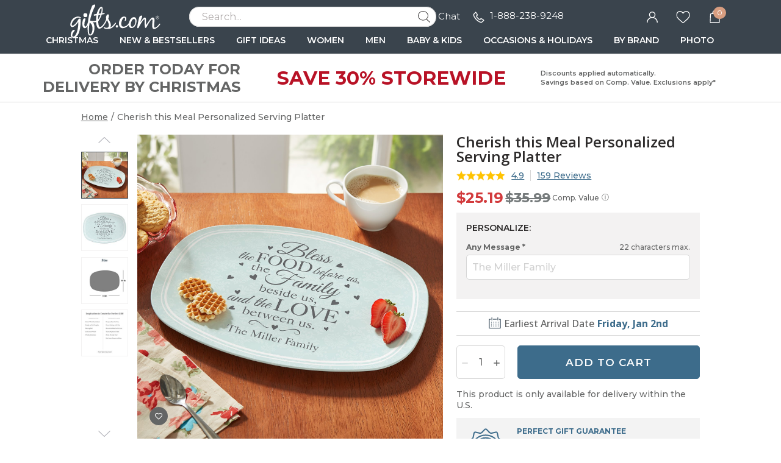

--- FILE ---
content_type: text/css
request_url: https://www.gifts.com/templates/gifts/css/main.css?7e754a67422963e50d88d9f931d79deb7e750d76
body_size: 17163
content:
@charset "UTF-8";

/* theme styles */
:root[ms-theme="gifts"] {
    /* Some main colors */
    --color-gifts-red: #B81226;
    --color-gifts-dark-red: #9F1223;
    --color-gifts-blue: #0090C5;
    --color-gifts-white: #FFFFFF;

    /* Some Holiday limited edition colors */
    --color-gifts-christmas-green: #389A2B;
    --color-gifts-christmas-red: #D34241;
    --color-holiday-primary: var(--color-gifts-christmas-green);
    --color-holiday-secondary: var(--color-gifts-christmas-red);

    /*!* theme override *!*/
    --color-primary: #3A444D;
    /* bg */
    --color-primary-darken: #3A444D;
    /* bg */

    --color-secondary: #3D6C8B;
    --color-secondary-darken: #2E5066;
    --color-default-darken: #757A7B;
    /* strike-through price, disabled text */

    --color-highlight: #D23A3C;
    --color-highlight-darken: #D23A3C;
    --color-highlight-lighten: #D79D80;

    --border-color-base: #D6D6D6;
    --bg-color-info: #f3f3f3;
    --text-color-default: #646565;
    --text-color-lighten: #6F6F6F;
    --text-color-secondary: #2D2B2B;
    --text-color-header: #2D2B2B;
    --text-color-highlight: #D23C3A;
    --text-color-info: #222222;
    --form-input-placeholder: #B1ACAC;

    --btn-primary-bg-color: var(--color-secondary);
    --btn-primary-border-color: var(--color-secondary);
    --btn-primary-hover-color: var(--color-secondary-darken);
    /* darken when hover */
    --btn-primary-hover-border-color: var(--color-secondary-darken);

    --font-size-base: 1.4rem;
    --font-size-xs: 1.2rem;

    --font-family: "Montserrat", arial, sans-serif;
    --font-family-secondary: var(--font-family);
    --font-family-heading: var(--font-family);
    --font-family-title: 'Open Sans', sans-serif;
    /* Please use font-family to setup font-weight */
    --font-family-light: var(--font-family);
    --font-family-medium: var(--font-family);
    --font-family-bold: var(--font-family);

    --link-color-primary: var(--color-secondary);
    --link-color-highlight: var(--color-secondary);
    --link-color-reverse: var(--color-secondary);

    --gifts-gutter: 2rem;
    --gifts-gutter-mob: 4vmin;

}

html[ms-theme=gifts] .dialog-ai-sticker {
    --aisticker-icon-selected: url(/templates/images/icons/checkmark-circle-solid-gifts.svg);
    --aisticker-icon-transform: url(/templates/images/icons/icon-arrow-transform-gifts.svg);
}

html[ms-theme=gifts] input,
html[ms-theme=gifts] textarea {
    font-family: var(--font-family-secondary), Arial, Helvetica, sans-serif !important;
}

/* common/mobile */
/* sytles override */
html[ms-theme=gifts] .g-font-semibold {
    font-family: var(--font-family-bold);
}

html[ms-theme=gifts] a:hover {
    color: unset;
}

html[ms-theme=gifts] ::-ms-reveal {
    display: none;
}

/* icons */
html[ms-theme=gifts] .question-mark,
html[ms-theme=gifts] .g-icon-info {
    background-color: var(--color-secondary);
}

html[ms-theme=gifts] .svg-infinite-loading .circle-hide-line,
html[ms-theme=gifts] .svg-loading .spinner .path {
    stroke: var(--btn-secondary-bg-color);
}

/* checkout - delivery details info */
html[ms-theme=gifts] .container-guest-checkout .g-icon-info {
    vertical-align: middle;
}

/* seatch bar */
html[ms-theme=gifts] .search-suggestion:hover,
.search-cursor {
    color: var(--color-secondary);
}

html[ms-theme=gifts] .container-header.is-searching {
    height: auto;
}

html[ms-theme=gifts] .container-header.is-searching .container-search.show {
    position: initial;
    width: auto;
    margin: 0 -1.4rem -0.5rem -1.4rem;
    /* align with parent .container-header's padding */
}

html[ms-theme=gifts] .container-promo-banner:not(.image-promo-banner) {
    background: var(--text-color-reverse);
    border-width: 0.1rem;
    border-color: var(--border-color-base);
}

html[ms-theme=gifts] .container-promo-banner .container {
    padding: 0;
    color: var(--text-color-secondary);
    font-size: 4vmin;
}

/* text promo banner */
html[ms-theme=gifts] .container-promo-banner:not(.image-promo-banner) .container {
    height: 100%;
}

html[ms-theme=gifts] .container-promo-banner .container>.col:nth-child(2) {
    padding: 0;
}

html[ms-theme=gifts] .container-promo-banner .offer,
html[ms-theme=gifts] .container-promo-banner .discount .sub-discount-desc,
html[ms-theme=gifts] .container-promo-banner .container .promo {
    color: var(--text-color-default);
}

html[ms-theme=gifts] .container-promo-banner .discount {
    font-size: 5vmin;
    line-height: 1.5;
    font-family: var(--font-family-bold);
    font-weight: var(--font-weight-bold);
    color: var(--color-gifts-red);
}


html[ms-theme=gifts] .container-header {
    background: var(--color-primary);
    padding: .5rem 1.4rem;
    height: 5rem;
    border: none;
}

html[ms-theme=gifts] .container-header .container>.row .container-site-logo {
    width: 30%;
}

html[ms-theme=gifts] .container-header .container>.row .site-logo img {
    max-height: 4rem;
}

html[ms-theme=gifts] .container-header .g-icon.icon-menu {
    background-image: url('/templates/images/icon-menu-white.svg');
}

html[ms-theme=gifts] .container-menu .g-icon.icon-chat {
    /*background-image: url('/templates/images/icon-chat.svg');*/
}

html[ms-theme=gifts] .container-menu .g-icon.icon-phone {
    /*background-image: url('/templates/images/icon-phone.svg');*/
}

html[ms-theme=gifts] .container-menu .g-icon.icon-chat,
html[ms-theme=gifts] .container-header .g-icon.icon-chat {
    width: 1.6rem;
    background-image: url('/templates/images/icon-chat-white.svg');
}

html[ms-theme=gifts] .container-menu .g-icon.icon-phone,
html[ms-theme=gifts] .container-header .g-icon.icon-phone {
    background-image: url('/templates/images/icon-phone-white.svg');
}

html[ms-theme=gifts] .container-header .g-icon.icon-search {
    background-image: url('/templates/images/icon-search-white.svg');
}

html[ms-theme=gifts] .container-menu .g-icon.icon-account,
html[ms-theme=gifts] .container-header .g-icon.icon-account {
    width: 1.8rem;
    background-image: url('/templates/images/icon-account-white.svg') !important;
}

html[ms-theme=gifts] .container-header .g-icon.icon-favorite {
    width: 2.3rem;
    background-image: url('/templates/images/icon-favorite-white.svg');
}

html[ms-theme=gifts] .container-header .g-icon.icon-cart {
    width: 2rem;
    background-image: url('/templates/images/icon-cart-white.svg');
}

html[ms-theme=gifts] .container-header .container-cart-num {
    right: -45%;
}

html[ms-theme=gifts] .container-header .customer-favorite-cart .col:not([e-show-mini-cart]) {
    /*display: none;*/
}

html[ms-theme=gifts] .container-header .customer-favorite-cart .col[e-show-mini-cart] {
    margin-right: var(--gifts-gutter-mob);
}

html[ms-theme=gifts] .container-menu:not(.site-map) {
    left: -100%;
    z-index: 9999;
    height: calc(100% - 5rem);
    top: 5rem;
}

html[ms-theme=gifts] .container-menu .menus .container-nav.active,
html[ms-theme=gifts] .container-menu .menus .container-nav.open {
    max-height: 250rem;
}

html[ms-theme=gifts] .container-menu:not(.site-map) .menus>li {
    margin-bottom: 2.5vmin;
    border-bottom: none;
    background: linear-gradient(180deg, #F0F0F0 0%, #F0F0F0 13.99%, #F1F1F1 28.86%, #F3F3F3 39.11%, #F6F6F6 50.36%, #F5F5F5 62.34%, #F2F2F2 79.7%, #EEE 100%);
}

html[ms-theme=gifts] .container-menu:not(.site-map) .menus>li a {
    font-weight: 500;
    font-family: var(--font-family-secondary);
    font-size: 1.3rem;
    padding-right: 1rem;
}

html[ms-theme=gifts] .container-menu:not(.site-map) .menus .menu-login {
    background: var(--bg-color-primary);
    padding: 0;
}

html[ms-theme=gifts] .container-menu .menus .menu-login a {
    color: var(--text-color-reverse);
    padding: 1rem 2.4rem;
    width: 100%;
}

html[ms-theme=gifts] .container-menu:not(.site-map) .menus .menu-extra {
    background: var(--bg-color-secondary);
}

html[ms-theme=gifts] .container-menu .menus .menu-extra a {
    color: var(--text-color-reverse);
}

html[ms-theme=gifts] .container-menu .menus .menu-login>div span {
    display: none;
}

html[ms-theme=gifts] .container-menu .menus .menu-login .view-my-account {
    text-transform: uppercase;
    text-decoration: none;
}

html[ms-theme=gifts] .container-menu:not(.site-map) .menus .container-nav.active .container-nav-name a,
html[ms-theme=gifts] .container-menu:not(.site-map) .menus .container-nav.open .container-nav-name a {
    color: var(--color-secondary);
}

/* mobile nav  - subhead text*/
html[ms-theme=gifts] .container-menu:not(.site-map) .menus .container-nav .container-sub-nav .sub-nav-column-container ul .subheader {
    display: block;
    font-size: 1.3rem;
    font-weight: var(--font-weight-bold);
    padding: 0 1rem 0 2.4rem;
}

html[ms-theme=gifts] .container-menu:not(.site-map) .menus .container-nav .container-sub-nav .sub-nav-column-container ul .subheader>a {
    font-size: 1.3rem;
    font-weight: var(--font-weight-bold);
    padding: 0;
}

/* mobile nav  - Make menu below subhead, right indented a bit to show the structure */
html[ms-theme=gifts] .container-menu:not(.site-map) .menus .container-nav .container-sub-nav .sub-nav-column-container ul li:not(.subheader)>a {
    padding-left: 3.4rem;
}

/* mobile nav  - nav arrow */
html[ms-theme=gifts] .container-menu .menus .container-nav .container-arrow-icon .g-icon-arrow-right {
    background: transparent url(/templates/images/icon-arrow-gifts.svg) center/100% no-repeat;
}

html[ms-theme=gifts] .container-menu .menus .container-nav .container-sub-nav ul li:not(.subheader-nav-link) a.red {
    color: var(--color-gifts-red);
    font-weight: var(--font-weight-bold);
}

html[ms-theme=gifts] .container-menu:not(.site-map) .menus .container-nav html[ms-theme=gifts] .container-menu.container-sitemap-item .menus .container-nav .container-nav-name a {
    font-family: var(--font-family-heading);
}

html[ms-theme=gifts] .container-menu:not(.site-map) .menus .container-nav .container-sub-nav li.imagelink span.submenu-img-title {
    text-overflow: ellipsis;
    white-space: nowrap;
    overflow: hidden;
    display: block;
}

html[ms-theme=gifts] .container-satisfaction-guarantee .satisfaction-image {
    width: 20%;
    max-width: 7.2rem;
}

html[ms-theme=gifts] .container-satisfaction-guarantee .satisfaction-content {
    line-height: 1.9rem;
    color: var(--color-secondary);
}

html[ms-theme=gifts] .container-satisfaction-guarantee .satisfaction-content b {
    font-family: var(--font-family-secondary);
    font-weight: var(--font-weight-bold);
}

html[ms-theme=gifts] #container-personalize-form .add-group:hover .icon-plus path {
    fill: var(--text-color-default);
}

html[ms-theme=gifts] .bottom-pla .component-bullets-description {
    color: var(--text-color-secondary);
    margin-top: 1rem;
}

html[ms-theme=gifts] .bottom-pla .component-bullets-description .title {
    margin-bottom: 0.4rem;
    font-size: 2rem;
    font-family: var(--font-family-title);
    font-weight: var(--font-weight-semibold);
}

html[ms-theme=gifts] .bottom-pla .product-description,
html[ms-theme=gifts] .extra-info-item {
    font-size: 1.5rem;
    line-height: 2rem;
    font-weight: var(--font-weight-medium);
}

html[ms-theme=gifts] .extra-info-item.collapse {
    border-bottom: none;
}

html[ms-theme=gifts] .bottom-pla .product-description ul {
    margin-top: 1rem;
}

html[ms-theme=gifts] .bottom-pla .product-description,
html[ms-theme=gifts] .bottom-pla .product-description li {
    line-height: 2.2rem;
}

html[ms-theme=gifts] .extra-info-item li {
    line-height: 1.9rem;
}

html[ms-theme=gifts] .card_banner.category_thunmbs_banner .card-banner-wrapper .card-banner-main {
    display: flex;
}

html[ms-theme=gifts] .idea-products-container .product-card.brief .card-item-name {
    text-align: left;
    font-family: var(--font-family);
    font-size: 4.5vmin;
}

.idea-products-container .idea-products .grid-products-action.right-top {
    top: 4vmin !important;
}

.idea-products-container .idea-products .grid-products-action.right-top>.g-btn.link {
    line-height: 6.3vmin;
}

html[ms-theme=gifts] .product-card .card-item-description {
    overflow: hidden;
}

html[ms-theme=gifts] .product-card .card-item-price {
    display: flex;
    align-items: center;
    font-size: 1.9rem;
    line-height: 2.4rem;
}

html[ms-theme=gifts] .product-card .card-item-price.has-discount .price-retailer {
    font-size: 1.5rem;
}




html[ms-theme=gifts] .favorite-modules .design-thumb-container .thumb-price-tips {
    font-family: var(--font-family-secondary);
}

html[ms-theme=gifts] #category_thumb_wrapper .page-container .category_thumb .thumb_description {
    font-family: var(--font-family-secondary);
    text-align: left;
    justify-content: flex-start;
    margin: 0;
}

html[ms-theme=gifts] #category_thumb_wrapper .page-container .category_thumb .thumb_description .description:nth-child(1) {
    margin: 1rem 0 0;
}

html[ms-theme=gifts] #category_thumb_wrapper .page-container .category_thumb .thumb_description .description:nth-child(2) {
    margin: 0 0 0.5rem;
}

html[ms-theme=gifts] #category_thumb_wrapper .page-container .category_thumb .thumb_description .thumb_titling {
    font-size: 3.5vmin;
    line-height: 1.25;
    font-weight: 500;
    font-family: var(--font-family-secondary);
    color: var(--text-color-default);
    overflow: hidden;
    display: -webkit-box;
    -webkit-line-clamp: 2;
    -webkit-box-orient: vertical;
    word-break: break-word;
}

html[ms-theme=gifts] #category_thumb_wrapper .page-container .category_thumb .thumb_description .g-text-decoration-linethrough {
    color: var(--color-default-darken);
    font-size: 1.5rem;
    font-weight: 600;
}

html[ms-theme=gifts] #category_thumb_wrapper .page-container .category_thumb .thumb_description .highlight-alap {
    font-size: 1.9rem;
    color: var(--color-highlight-darken);
    font-weight: 600;
}

html[ms-theme=gifts] #category_thumb_wrapper .page-container .category_thumb .thumb_description .product-rating {
    font-size: var(--font-size-sm);
    line-height: 1.6rem;
    font-weight: normal;
}

html[ms-theme=gifts] #category_thumb_wrapper .page-container .category_thumb .thumb_description .product-rating .g-icon-star {
    max-width: 3.5vmin;
    max-height: 3.5vmin;
    vertical-align: middle;
    margin-right: 0;
}

html[ms-theme=gifts] #category_thumb_wrapper .page-container .category_thumb .thumb_description .product-rating .span.ml-10 {
    margin-left: 2vmin;
    vertical-align: middle;
}

html[ms-theme=gifts] .container-filter-selections .sort_menu,
html[ms-theme=gifts] #sort_container .menu-overlay {
    top: 5rem;
}

html[ms-theme=gifts] .container-filter-selections .sort_menu .filter-header h3,
html[ms-theme=gifts] .container-filter-selections .headerbar>a,
html[ms-theme=gifts] .container-filter-selections .headerbar .collapse>.col:first-child {
    font-family: var(--font-family-medium);
    color: var(--text-color-default);
    font-size: 1.6rem;
    line-height: 2.4rem;
}

html[ms-theme=gifts] .container-filter-selections .g-slider-ticks .tick {
    font-family: var(--font-family-bold);
}

html[ms-theme=gifts] .product-personalize .personalize-button {
    font-size: 1.7rem;
    font-weight: 600;
    font-family: var(--font-family-medium);
}

html[ms-theme=gifts] .product-title {
    font-size: 4.5vmin;
    font-family: var(--font-family-title);
    font-weight: var(--font-weight-semibold);
}

html[ms-theme=gifts] .account-page .container-order-items .product-title {
    font-size: 1.4rem;
}

html[ms-theme=gifts] .account-page .container-order-items .product-quantity,
html[ms-theme=gifts] .account-page .container-order-items .product-state {
    margin-top: 0.4rem;
}

html[ms-theme=gifts] .product-price {
    font-family: var(--font-family-secondary);
}

html[ms-theme=gifts] .product-price .price-caption {
    color: var(--text-color-lighten);
    font-size: 3.5vmin;
}

html[ms-theme=gifts] .product-price .original-price {
    color: var(--color-default-darken);
    font-weight: bold;
}

html[ms-theme=gifts] .personalize-group-header {
    font-weight: 600 !important;
    font-family: var(--font-family-medium);
}

/* pdp - EAD */
html[ms-theme=gifts] .product-arrival-date {
    font-family: var(--font-family-title);
}

html[ms-theme=gifts] .product-arrival-date .date-label {
    color: var(--text-color-default);
    font-size: min(1.6rem, 3.5vmin);
}

html[ms-theme=gifts] .product-arrival-date .date-label>svg {
    margin-top: -0.3rem;
}

html[ms-theme=gifts] .component-detail.pla .product-arrival-date {
    font-size: 3.2vw;
}

/* pdp - EAD date */
html[ms-theme=gifts] .product-arrival-date .date-value {
    color: var(--color-secondary);
    font-size: 1.6rem;
}

html[ms-theme=gifts] .container-plp,
html[ms-theme=gifts] .search-results{
    padding: 0 4vmin;
}

/* category and search page paginator container */
#category_thumb_wrapper+.row.justify-content-space-between .paginator {
    margin-top: 2rem;
}

html[ms-theme=gifts] #cardThumbnailsContainer .container-view-all a {
    color: var(--link-color-primary);
}
html[ms-theme=gifts] #cardThumbnailsContainer .folded-overlay,
html[ms-theme=gifts] #cardThumbnailsContainer .folded-overlay-portrait,
html[ms-theme=gifts] #cardThumbnailsContainer .folded-overlay-image {
    display: none;
}

/* category and search page 'view more' button */
html[ms-theme=gifts] .container-plp .container-view-more,
html[ms-theme=gifts] .search-results .container-view-more {
    margin: 2rem 0 0;
}

html[ms-theme=gifts] .container-plp .container-view-more .view-more-button,
html[ms-theme=gifts] .search-results .container-view-more .view-more-button {
    font-size: 1.8rem !important;
    font-weight: var(--font-weight-bold) !important;
}

html[ms-theme=gifts] #category_thumb_wrapper .page-container {
    grid-gap: 4vmin;
}

html[ms-theme=gifts] #category_thumb_wrapper .page-container .category_thumb .thumb_wrapper {
    /*width: 44vmin;*/
    /*height: 44vmin;*/
}

html[ms-theme=gifts] .container-detail .component-detail {
    margin-top: 0;
}

html[ms-theme=gifts] .contact_us a.live-chat {
    background-image: url(/templates/images/icon-chat-blue.svg);
}

html[ms-theme=gifts] .contact_us a.phone-call {
    background-image: url(/templates/images/icon-phone-blue.svg);
}


/* override end */
.main-content {
    padding: 0 var(--gifts-gutter-mob);
}

.grid-products {
    margin-top: var(--gifts-gutter-mob);
}

.card-banner-slot .card-item-thumb .g-img-responsive {
    border-radius: 2.5vmin;
}

.main-content .card_banner {
    margin: 0 calc(-1 * var(--gifts-gutter-mob));
    padding: var(--gifts-gutter);
}

html[ms-theme=gifts] .product-rating .review-count {
  display: block;
}

.product-rating {
    display: flex;
    align-items: center;
    justify-content: left;
    font-family: "Roboto Condensed", sans-serif;
    font-size: 1.4rem;
    line-height: 1.6rem;
}

.product-rating .g-icon-star {
    max-width: 3.5vmin;
    max-height: 3.5vmin;
    width: 1.6rem !important;
    height: 1.6rem !important;
    vertical-align: middle;
    margin-right: 0;
}

html[ms-theme=gifts] #category_thumb_wrapper .page-container .category_thumb .thumb_description .description {
    font-weight: normal;
}

html[ms-theme=gifts] #category_thumb_wrapper .page-container .category_thumb .thumb_description .description>br {
    display: none;
}

html[ms-theme=gifts] #category_thumb_wrapper .page-container .category_thumb .thumb_description .description .component-price {
    line-height: 2.4rem;
    width: 100%;
    justify-content: flex-end;
    margin-top: 0.5rem;
}

html[ms-theme=gifts] .design-thumb-container .thumb-description .description .thumb-is-new,
html[ms-theme=gifts] #category_thumb_wrapper .page-container .category_thumb .thumb_description .description .product-isnew {
    background: var(--color-secondary);
    border-radius: 0.2rem;
    color: white;
    display: inline-block;
    font-family: var(--font-family-medium);
    font-size: 1.2rem;
    overflow: hidden;
    padding: 0.1rem 0.3rem;
    line-height: 1.6rem;
    text-transform: capitalize;
    margin-top: 0.4rem;
}

html[ms-theme=gifts] #category_thumb_wrapper .page-container .category_thumb.card .thumb_description {
    text-align: center;
}
html[ms-theme=gifts] #category_thumb_wrapper .page-container .category_thumb.card .thumb_description .description .component-price {
    flex-direction: row;
    justify-content: center;
    font-size: var(--font-size-base);
    text-transform: initial;
}
html[ms-theme=gifts] #category_thumb_wrapper .page-container .category_thumb.card .thumb_description .description .component-price .highlight-alap {
    margin-left: 0.5rem;
}

html[ms-theme=gifts] .personalize-group-content .hint {
    top: 50%;
    line-height: 1.6rem;
    transform: translateY(-0.8rem);
}

html[ms-theme=gifts] .hint-selector-item.g-disabled {
    opacity: 1;
}

html[ms-theme=gifts] .hint-selector-item.g-disabled .selection-content {
    opacity: 0.3;
}

html[ms-theme=gifts] .hint-selector-item .select-oos {
    border: 0.1rem solid var(--color-highlight-darken);
    color: var(--color-highlight-darken);
    font-size: 1rem;
    font-weight: 900;
    height: 1.6rem;
    line-height: 1.6rem;
    word-spacing: 0;
}

html[ms-theme=gifts] .container-product-personalize .text-underline {
    color: var(--btn-primary-bg-color);
}

html[ms-theme=gifts] .site-map.container-menu {
    background: var(--bg-color-lighten);
}

html[ms-theme=gifts] .double_bar {
    border-top: 1px solid #CBC4C2;
    border-bottom: 1px solid #CBC4C2;
    /*height: 0;*/
    /*margin: 0;*/
}

html[ms-theme=gifts] .homepage-exhibition {
    margin-bottom: -4rem;
}



html[ms-theme=gifts] .csc-text-center {
    margin: 2rem 0 0 0;
}



html[ms-theme=gifts] .verify_guest_email_message {
    font-size: 1.5rem;
}

html[ms-theme=gifts] .verify_guest_email_message h2 {
    margin-bottom: 3rem;
}


html[ms-theme=gifts] .ui-dialog,
.ui-dialog p,
.ui-dialog div {
    font-family: var(--font-family);
    color: var(--text-color-default);
}

/* checkout - address Verification Dialog */
html[ms-theme=gifts] .ui-dialog #addressVerificationDialog {
    text-align: center;
}

html[ms-theme=gifts] .ui-dialog #addressVerificationDialog>div {
    font-size: 3.4vmin;
    text-align: left;
    display: inline-block;
}

html[ms-theme=gifts] .ui-dialog .ui-dialog-buttonpane {
    border-top: none;
}

html[ms-theme=gifts] .ui-dialog label p {
    font-size: 1.3rem;
}

html[ms-theme=gifts] .ui-dialog .help-options label {
    font-size: 1.5rem;
}

html[ms-theme=gifts] .ui-dialog .ui-button:not(.ui-dialog-titlebar-close) {
    font-family: var(--font-family-medium);
    font-size: 1.5rem;
}

html[ms-theme=gifts] .ui-dialog.medium-font .ui-dialog-content,
#showAlert,
#showConfirm {
    color: var(--text-color-default);
}

html[ms-theme=gifts] .ui-dialog .ui-dialog-title {
    color: var(--text-color-header);
    margin: 1rem auto 0;
    float: none;
    display: block;
    position: relative;
}

html[ms-theme=gifts] .ui-dialog.ai_sticker_upload_dialog .ui-dialog-title {
    display: none;
}

html[ms-theme=gifts] .component-dialog h4,
html[ms-theme=gifts] .component-dialog .content {
    color: var(--text-color-secondary);
}

html[ms-theme=gifts] .component-dialog .g-btn {
    font-size: 1.5rem;
}

html[ms-theme=gifts] .container-checkout .title {
    font-size: 3rem;
}

html[ms-theme=gifts] .container-sign-in .container-icon-eye {
    z-index: 2;
}

html[ms-theme=gifts] .container-sign-in .sign-in-desc {
    font-size: 1.3rem;
    color: var(--text-color-default);
    margin-top: 1rem;
}

html[ms-theme=gifts] .container-sign-in .g-form-input {
    line-height: 1.6rem;
}

html[ms-theme=gifts] .container-checkout .container-sign-in .title {
    color: var(--color-secondary);
}

html[ms-theme=gifts] .container-sign-in .caption {
    color: var(--text-color-default);
}

html[ms-theme=gifts] .container-profile .profile-module span {
    font-size: 2.6rem;
    color: var(--text-color-lighten);
    font-family: var(--font-family);
}




/* projects in work */
html[ms-theme=gifts] .container-projects-in-work .projects-in-work-modules {
    margin: 0 auto 5rem;
}

html[ms-theme=gifts] .container-projects-in-work .projects-in-work-modules+.empty-message:not(.hide) {
    margin-top: -5.8rem;
    margin-bottom: 4rem;
    padding-top: 0rem;
    position: relative;
    top: 2rem;
}

html[ms-theme=gifts] .container-projects-in-work .finish-design-btn input {
    font-size: calc(max(2.3vmin, 1rem));
    padding: 1.5vmin;
    max-width: fit-content;
}

html[ms-theme=gifts] .container-projects-in-work .property {
    font-size: 1.2rem;
}

html[ms-theme=gifts] .container-projects-in-work .container-price .original-price {
    font-size: 1.5rem;
    color: var(--text-color-secondary);
}

/* shipping address */
html[ms-theme=gifts] .container-shipping-address>.shipping-address-module {
    margin-bottom: 5.8rem;
}

html[ms-theme=gifts] .container-shipping-address .shipping-address-module .shipping-info p {
    font: normal normal 1.5rem/2.5rem var(--font-family);
}

html[ms-theme=gifts] .container-shipping-address .shipping-address-module h3 {
    font: 2.3rem/4.8rem var(--font-family);
}

html[ms-theme=gifts] .container-shipping-address .shipping-address-module .shipping-info .link a,
html[ms-theme=gifts] .container-shipping-address .add-shipping-address {
    font-size: 1.5rem;
}

/* my account */
/* my account -  common header */
html[ms-theme=gifts] .container-profile-header {
    margin: 2rem 0 1rem;
}

html[ms-theme=gifts] .container-profile-header h1 {
    font-family: var(--font-family);
    color: var(--text-color-default);
}

html[ms-theme=gifts] .account-page .container-inner-profile-header {
    overflow: hidden;
}

html[ms-theme=gifts] .account-page .container-inner-profile-header h1,
html[ms-theme=gifts] .account-page .container-shipping-address .container-subtitle h2 {
    font-size: 2.5rem !important;
}

html[ms-theme=gifts] .account-page .container-shipping-address .container-subtitle {
    color: var(--text-color-default);
}

html[ms-theme=gifts] .container-orders .container-order h3,
html[ms-theme=gifts] .container-order-detail h3 {
    font: 2.3rem/4.8rem var(--font-family);
}

html[ms-theme=gifts] .container-order-detail .order-info .g-font-semibold,
html[ms-theme=gifts] .container-orders .container-order .order-info .g-font-semibold {
    font-family: var(--font-family);
    font-size: 1.5rem;
    font-weight: normal;
}

html[ms-theme=gifts] .container-order-detail .back-to-orders a,
html[ms-theme=gifts] .container-orders .container-order .view-detail button,
html[ms-theme=gifts] .container-order-detail .container-properties .product-name {
    font-size: 1.5rem;
}

html[ms-theme=gifts] .container-order-detail .container-properties .property {
    font-size: var(--font-size-base);
}

html[ms-theme=gifts] .order-items .link-review {
    display: none !important;
}

html[ms-theme=gifts] .container-order-detail .container-price .original-price,
html[ms-theme=gifts] .item-state-block .container-state span {
    color: var(--text-color-secondary);
}

html[ms-theme=gifts] .account-setting .component-input .caption,
html[ms-theme=gifts] .container-account-setting .text-body-secondary,
html[ms-theme=gifts] .error-info,
.error,
html[ms-theme=gifts] .container-account-setting .account-setting input[type=submit],
html[ms-theme=gifts] .container-account-setting .subscription-setting input[type=submit] {
    font-size: 1.5rem;
}

html[ms-theme=gifts] .container-account-setting .subscription-setting h2 {
    font: 1.5rem/1 var(--font-family-medium);
}

html[ms-theme=gifts] .favorite-modules .design-thumb-container .thumb-description {
    text-align: left;
}

html[ms-theme=gifts] .favorite-modules .thumb-price {
    margin: 0.5rem 0;
    line-height: 2.4rem;
}

html[ms-theme=gifts] .favorite-modules .design-thumb-container .thumb-description .description>.mt-5 {
    display: flex;
}

html[ms-theme=gifts] .favorite-modules .design-thumb-container .sale-price {
    font-size: 1.9rem;
    color: var(--color-highlight);
    font-family: var(--font-family-secondary);
    font-weight: 600;
    line-height: 2.4rem;
}

html[ms-theme=gifts] .favorite-modules .original-price {
    font-size: 1.5rem;
    color: var(--color-default-darken);
    font-family: var(--font-family-secondary);
    font-weight: 600;
    margin-left: 0.5rem;
}

html[ms-theme=gifts] .favorite-modules .design-thumb-container .thumb-titling {
    font-size: 3.5vmin;
    line-height: 1.25;
    color: var(--text-color-default);
    overflow: hidden;
    display: -webkit-box;
    -webkit-line-clamp: 2;
    -webkit-box-orient: vertical;
    font-family: var(--font-family-secondary);
    font-weight: 500;
}

/* cart - empty text */
/* my orders - empty text */
html[ms-theme=gifts] .component-empty-caption .title {
    font-size: 2.2rem;
    font-family: var(--font-family-medium);
    color: var(--text-color-secondary);
    padding: 8rem 0 2rem;
}

/* my orders - empty text */
/* favorite - empty text */
html[ms-theme=gifts] .account-page .component-empty-caption .title,
html[ms-theme=gifts] .container-favorites .component-empty-caption .title {
    padding: 4rem 0 6rem;
}

html[ms-theme=gifts] .container.container-message div a.g-btn {
    font-size: 1.5rem;
}

html[ms-theme=gifts] .container-confirmation .g-btn {
    font: var(--btn-font);
    font-size: 1.8rem;
}

html[ms-theme=gifts] #price-reflect {
    font-size: 1.4rem;
    font-family: var(--font-family-secondary), Arial, Helvetica, sans-serif;
}

/* === promo code Start === */
html[ms-theme=gifts] .container-cart .container-combobox-input .container-combobox-btn {
    font-size: 1.2rem;
    line-height: 3.2rem;
    background-color: var(--btn-secondary-bg-color);
    border-color: var(--btn-secondary-bg-color);
    min-width: 8rem;
}

/* cart - 'Already have an account?' and 'Sign in' */
html[ms-theme=gifts] .sign-in-guide,
html[ms-theme=gifts] .sign-in-guide a {
    font-size: 1.8rem;
}

html[ms-theme=gifts] .sign-in-guide {
    font-weight: var(--font-weight-medium);
}

html[ms-theme=gifts] .container-price .sale-price,
html[ms-theme=gifts] .container-price .original-price {
    font-size: 1.6rem;
}

html[ms-theme=gifts] .container-mini-cart {
    max-height: unset;
}

html[ms-theme=gifts] .container-mini-cart .col:last-of-type {
    margin-bottom: 0;
}

html[ms-theme=gifts] .container-mini-cart .container-properties .property,
html[ms-theme=gifts] .container-mini-cart .container-properties .product-name {
    font-size: var(--font-size-base);
    line-height: 1.6rem;
}

html[ms-theme=gifts] .container-mini-cart .container-cart-items .container-cart-item .container-btn-close {
    min-width: 5.5rem;
}

/*  pdp  */
html[ms-theme=gifts] .container-detail {
    font-weight: var(--font-weight-medium);
}

/* pdp - select options */
html[ms-theme=gifts] .container-detail .select-box-option.selected {
    border: 0.2rem solid var(--color-primary) !important;
    font-weight: var(--font-weight-bold);
}

html[ms-theme=gifts] .container-detail .select-box-option {
    position: relative;
}

/* pdp - text swatch sold out */
html[ms-theme=gifts] .container-detail .select-box-option.text-swatch.g-disabled::after {
    font-size: 1.4rem;
    color: #d23a3c;
}

html[ms-theme=gifts] .container-detail .select-box-option.image-swatch.g-disabled::after {
    border-color: var(--color-gifts-red);
    color: var(--color-gifts-red);
}

html[ms-theme=gifts] .container-checkout-steps .cart-order-details .title,
html[ms-theme=gifts] .container-checkout.for-checkout .title {
    font-size: 2.6rem;
    font-family: var(--font-family-medium);
}

/* checkout - sign in - form title */
/* checkout - sign up - form title */
html[ms-theme=gifts] .container-checkout.for-checkout .container-checkout-signin .title,
html[ms-theme=gifts] .container-checkout.for-checkout .container-checkout-register .title {
    color: var(--color-secondary);
    font-size: 2.6rem;
}

/* checkout - signin - guest checkout form */
html[ms-theme=gifts] .container-checkout-signin .container-guest-checkout .row.flex-direction-column .col .guest-checkout-desc {
    color: var(--text-color-default);
}

html[ms-theme=gifts] .container-checkout.for-checkout .sign-in-desc,
html[ms-theme=gifts] .container-checkout.for-checkout .guest-checkout-desc,
html[ms-theme=gifts] .container-checkout.for-checkout label,
html[ms-theme=gifts] .container-checkout.for-checkout .sign-up-guide {
    font-size: var(--font-size-base);
    font-weight: normal !important;
}




html[ms-theme=gifts] .container-shipping-options .delivery-time {
    margin-top: 0.5rem;
    display: flex;
    max-width: 22rem;
    min-height: 2.6rem;
    align-items: center;
}

/* checkout - delivery options */
html[ms-theme=gifts] .container-shipping-options .delivery-time,
html[ms-theme=gifts] .container-shipping-options .delivery-price {
    font-size: 1.3rem;
}

/* checkout - delivery options  sales price */
html[ms-theme=gifts] .container-shipping-options .hide+.delivery-price.sale-price {
    color: var(--text-color-header);
}

html[ms-theme=gifts] #order_confirm_container .container-cart-item .tooltip {
    margin-top: 0.6rem;
}

html[ms-theme=gifts] .container-pdp-details .isnew {
    color: var(--color-secondary);
    font-style: italic;
}

.general-page-content {
    max-width: 1140px;
    margin: 0 auto;
}

/* pdp - Product Description title , you may also like title */
html[ms-theme=gifts] .container-detail .extra-info-title,
html[ms-theme=gifts] .container-detail .you-may-like-title,
html[ms-theme=gifts] .container-detail .extra-info-item .row>div {
    font-family: var(--font-family-title);
    font-weight: var(--font-weight-semibold);
    font-size: 4.5vmin;
}

.grid-products.top-picked-products .grid-products-action.bottom {
    margin-bottom: 3rem;
}

html[ms-theme=gifts] .container-personalize.text-personalize .g-form-select .selector-text {
    color: var(--color-secondary);
}

.product-card:not(.brief) .card-item-name {
    font-weight: 500 !important;
}

html[ms-theme=gifts] #page_title_wrapper {
    padding: 0;
}

.details_page .product-operate {
    display: flex;
    margin-top: 1.6rem;
    margin-bottom: 1.6rem;
}

/* BV styles override*/
html[ms-theme=gifts] .bv-cv2-cleanslate .bv-section-summary-inline .bv-secondary-rating-summary .bv-secondary-rating-summary-list {
    margin: -11px 10px 20px !important;
}

html[ms-theme=gifts] .bv-cv2-cleanslate .bv-action-bar button {
    background: var(--btn-secondary-bg-color) !important;
}

html[ms-theme=gifts] .bv-cv2-cleanslate .bv-primarySummary-rating-container .bv-rating-stars-on,
html[ms-theme=gifts] .bv-cv2-cleanslate .bv-rating-stars-on,
html[ms-theme=gifts] .bv-cv2-cleanslate .bv-summary-bar .bv-rating.bv-text-link,
html[ms-theme=gifts] .bv-cv2-cleanslate .bv-text-link {
    color: var(--color-secondary) !important;
}

html[ms-theme=gifts] .bv-cv2-cleanslate .bv-content-secondary-ratings-value,
html[ms-theme=gifts] .bv-cv2-cleanslate .bv-secondary-rating-summary-value,
html[ms-theme=gifts] .bv-cv2-cleanslate .bv-secondary-slider-summary-value,
html[ms-theme=gifts] .bv-cv2-cleanslate .bv-content-slider-value,
html[ms-theme=gifts] .bv-cv2-cleanslate .bv-active-filters .bv-active-filter-button {
    background-color: var(--color-secondary) !important;
}

html[ms-theme=gifts] .bv-cv2-cleanslate button.bv-write-review,
html[ms-theme=gifts] .bv-cv2-cleanslate button.bv-write-review:hover,
html[ms-theme=gifts] .bv-cv2-cleanslate button.bv-write-review:focus,
html[ms-theme=gifts] .bv-cv2-cleanslate button.bv-read-review,
html[ms-theme=gifts] .bv-cv2-cleanslate button.bv-ask-question,
html[ms-theme=gifts] .bv-cv2-cleanslate button.bv-first-to-review,
html[ms-theme=gifts] .bv-cv2-cleanslate button.bv-first-to-ask-question,
html[ms-theme=gifts] .bv-cv2-cleanslate .bv-button,
html[ms-theme=gifts] .bv-cv2-cleanslate .bv-submission .bv-fieldsets .bv-form-actions .bv-submission-button-submit {
    background: var(--btn-secondary-bg-color) !important;
    color: var(--bg-color-reverse) !important;
}

html[ms-theme=gifts] .bv-cv2-cleanslate .bv-focusable:focus,
html[ms-theme=gifts] .bv-cv2-cleanslate .bv-pseudo-focused,
html[ms-theme=gifts] .bv-cv2-cleanslate .bv-tc-footer .bv-accept-tc-button:focus {
    outline-color: var(--btn-secondary-bg-color) !important;
}

html[ms-theme=gifts] .bv-cv2-cleanslate .bv-dropdown-container .bv-dropdown ul .bv-dropdown-item:hover,
html[ms-theme=gifts] .bv-cv2-cleanslate .bv-dropdown-container .bv-dropdown ul .bv-dropdown-item:focus,
html[ms-theme=gifts] .bv-cv2-cleanslate .bv-dropdown-container .bv-dropdown ul .bv-dropdown-item-hover,
html[ms-theme=gifts] .bv-cv2-cleanslate .bv-submission .bv-fieldsets .bv-form-actions .bv-submission-button-submit:hover,
html[ms-theme=gifts] .bv-cv2-cleanslate .bv-submission .bv-fieldsets .bv-form-actions .bv-submission-button-submit:focus,
html[ms-theme=gifts] .bv-cv2-cleanslate button.bv-first-to-review:hover,
html[ms-theme=gifts] .bv-cv2-cleanslate button.bv-first-to-review:focus {
    background-color: var(--color-secondary) !important;
    border-color: var(--color-secondary) !important;
    outline-color: var(--color-secondary) !important;
}

html[ms-theme=gifts] .bv-cv2-cleanslate .bv-submission .bv-fieldsets input:focus,
html[ms-theme=gifts] .bv-cv2-cleanslate .bv-submission .bv-fieldsets textarea:focus,
html[ms-theme=gifts] .bv-cv2-cleanslate .bv-submission .bv-fieldsets select:focus,
html[ms-theme=gifts] .bv-cv2-cleanslate .bv-submission .bv-fieldsets .bv-fieldset:hover input:focus,
html[ms-theme=gifts] .bv-cv2-cleanslate .bv-submission .bv-fieldsets .bv-fieldset:hover textarea:focus,
html[ms-theme=gifts] .bv-cv2-cleanslate .bv-submission .bv-fieldsets .bv-fieldset:hover select:focus,
html[ms-theme=gifts] .bv-cv2-cleanslate .bv-submission .bv-fieldsets .bv-fieldset.bv-fieldset-active textarea,
html[ms-theme=gifts] .bv-cv2-cleanslate .bv-submission .bv-fieldsets .bv-fieldset.bv-fieldset-active select,
html[ms-theme=gifts] .bv-cv2-cleanslate .bv-submission .bv-fieldsets .bv-fieldset.bv-fieldset-active:hover input,
html[ms-theme=gifts] .bv-cv2-cleanslate .bv-submission .bv-fieldsets .bv-fieldset.bv-fieldset-active:hover textarea,
html[ms-theme=gifts] .bv-cv2-cleanslate .bv-submission .bv-fieldsets .bv-fieldset.bv-fieldset-active:hover select,
html[ms-theme=gifts] .bv-cv2-cleanslate .bv-submission .bv-fieldsets .bv-fieldset:hover .bv-review-field-content-wrapper,
html[ms-theme=gifts] .bv-cv2-cleanslate .bv-submission .bv-fieldsets .bv-fieldset.bv-fieldset-active .bv-review-field-content-wrapper,
html[ms-theme=gifts] .bv-cv2-cleanslate .bv-submission .bv-fieldsets .bv-fieldset.bv-fieldset-active:hover .bv-review-field-content-wrapper {
    border-color: var(--color-secondary) !important;
    outline-color: var(--color-secondary) !important;
}

html[ms-theme=gifts] .bv-cv2-cleanslate .bv-core-container-139 .bv-section-summary-inline .bv-secondary-rating-summary .bv-table .bv-table-row span.bv-table-cell:first-of-type {
    padding-left: 10px !important;
}

html[ms-theme=gifts] .bv-cv2-cleanslate .bv-core-container-139 .bv-section-summary-inline .bv-secondary-rating-summary .bv-table .bv-table-row span.bv-table-cell:nth-of-type(2) {
    padding-left: 10px !important;
}

/* page footer */
html[ms-theme=gifts] .container-footer.footer-copyright-seprated {
    padding: 0;
}

/* page footer - font */
html[ms-theme=gifts] .container-footer,
html[ms-theme=gifts] .container-footer .list li,
html[ms-theme=gifts] .container-footer .list li a {
    font-weight: var(--font-weight-light);
    color: var(--text-color-info);
}

html[ms-theme=gifts] .container-footer .list li a:hover {
    color: var(--link-color-primary);
}

/* page footer - copyright links */
html[ms-theme=gifts] .copyright-container .copyright-links a {
    font-weight: var(--font-weight-regular);
    color: var(--text-color-default);
}

/* page footer - copyright message */
html[ms-theme=gifts] .copyright-container .copyright-subject {
    margin-top: 0.4rem;
}

/* page footer - list title */
html[ms-theme=gifts] .container-footer .container .title {
    padding-left: 1rem;
}

/* page footer - list items wrapper */
html[ms-theme=gifts] .container-footer .container .row .col .row .list {
    padding-left: 1rem;
    padding-right: 1rem;
}

/* page footer - list item bullet point right indented  */
html[ms-theme=gifts] .tou_and_privacy.privacy ul {
    padding-left: 1.6rem;
}

/* page footer - link color (Delivery & Returns, cookienotice) */
html[ms-theme=gifts] .static-text a,
html[ms-theme=gifts] .gray_box a {
    color: var(--link-color-primary);
}

/* footer pages style override */
html[ms-theme=gifts] .csc-title,
html[ms-theme=gifts] .careGuideTitle,
html[ms-theme=gifts] #page_title_wrapper h3.large,
/*  page title - footer pages, category, search pages  */
html[ms-theme=gifts] .container-page-title .title {
    font-size: 2.4rem;
    font-weight: var(--font-weight-bold);
    color: var(--text-color-default);
    text-align: center;
    line-height: 1;
    margin: 0;
    padding: 4vmin 0 2vmin;
}

html[ms-theme=gifts] .csc-title,
html[ms-theme=gifts] .careGuideTitle,
html[ms-theme=gifts] #page_title_wrapper h3.large,
html[ms-theme=gifts] .container-page-title.info-title .title {
    color: var(--color-secondary);
    text-transform: uppercase !important;
}

html[ms-theme=gifts] .tou_and_privacy,
html[ms-theme=gifts] .legal-width-mid,
html[ms-theme=gifts] .container-faq,
html[ms-theme=gifts] .contact .info,
html[ms-theme=gifts] .contact .contact_us a,
html[ms-theme=gifts] .tou_and_privacy .ak-ol,
html[ms-theme=gifts] .page-patents ul li {
    font-size: 1.4rem;
}

html[ms-theme=gifts] .tou_and_privacy .tou_and_privacy {
    padding: 0;
}

html[ms-theme=gifts] .csc-title+div {
    padding-top: 2rem;
}

html[ms-theme=gifts] .csc-text-center .copy,
html[ms-theme=gifts] .csc-text-center .main-point,
html[ms-theme=gifts] #text-center .copy,
html[ms-theme=gifts] #text-center .mainpoint,
html[ms-theme=gifts] .tou_and_privacy>h4,
html[ms-theme=gifts] .tou_and_privacy>p,
html[ms-theme=gifts] .container-howtoorder>h3,
html[ms-theme=gifts] .container-howtoorder>p,
html[ms-theme=gifts] .gray_box,
html[ms-theme=gifts] .gray_box .section_heading {
    font-size: 1.4rem;
    color: var(--text-color-default);
}

html[ms-theme=gifts] #text-center .mainpoint,
html[ms-theme=gifts] .csc-text-center .main-point,
html[ms-theme=gifts] .tou_and_privacy>h4,
html[ms-theme=gifts] .container-howtoorder>h3,
html[ms-theme=gifts] .gray_box .section_heading {
    color: var(--color-secondary);
}

html[ms-theme=gifts] .one-trust-setting {
    background: var(--btn-primary-bg-color);
    color: var(--btn-primary-text-color);
    border-color: var(--btn-primary-border-color);
}

/* footer pages style override end*/

/* homepage - hero content wrapper */

/* WEB-111140 hide hero content*/
html[ms-theme=gifts] .container-hero {
    display: none; 
}
  
html[ms-theme=gifts] .container-hero .container-hero-content {
    font-family: var(--font-family-bold);
    width: auto;
    margin: var(--gifts-gutter-mob);
}


/* homepage - hero content title */
html[ms-theme=gifts] .container-hero .container-hero-content .col:nth-child(1) {
    font-weight: var(--font-weight-bold);
    line-height: 1;
    padding-top: 0;
    padding-bottom: 0;
    width: 60vmin;
    color: var(--color-primary);
}

/* homepage - hero content description */
html[ms-theme=gifts] .container-hero .container-hero-content .col:nth-child(2) {
    display: block;
    font-size: 3.6vmin;
    font-weight: var(--font-weight-semibold) !important;
    color: var(--color-primary);
    line-height: 1.25;
    padding-top: 2vmin;
    padding-bottom: 4vmin;
}

/* homepage - hero content button */
/* - special holiday color */
html[ms-theme=gifts] .container-hero .container-hero-content .col:last-child .g-btn {
    /* background: #b81326;
    border: #b81326; */
}

/* homepage - weekly deals */
.grid-products.weekly-deal-products .grid-products-header {
    color: var(--color-deals) !important;
    text-align: center;
    font-size: min(5vw, 2.4rem) !important;
    line-height: 1.2 !important;
}

/* homepage - deal of the day - product wrapper */
.deal-of-the-day .product-card {
    align-items: flex-start;
    flex-direction: row !important;
}

/* homepage - deal of the day - product img & details */
.deal-of-the-day .product-card .card-item-thumb,
.deal-of-the-day .product-card .card-item-detail {
    flex: 1
}

.deal-of-the-day .product-card .card-item-thumb {
    padding-right: 2vmin;
}

.deal-of-the-day .product-card .card-item-detail {
    padding-left: 2vmin;
}

.deal-of-the-day .product-card .card-item-detail .card-item-name {
    font-size: 4vmin;
    margin-top: 0;
}

/* homepage - deal of the day & trending deals - highlight header */
.deal-products .deal-of-the-day .grid-products-header .highlight {
    color: var(--text-color-highlight);
}

/* homepage - featured category */
.featured-category.card_banner {
    background-position: center center !important;
    margin: 0.6rem 0 !important;
}

/* homepage - featured category - wrapper */
.featured-category .featured-category-wrapper {
    background-color: #ddecf7;
    width: calc(50% + min(4vmin, 3rem) / 2);
}

/* homepage - featured category - content wrapper */
.featured-category .featured-category-wrapper .card-banner-main {
    width: 100%;
}

/* homepage - featured category - content title */
.featured-category .card-banner-header {
    font-family: "Birthstone", serif !important;
    font-size: 6vmin !important;
    font-weight: bold;
    padding-bottom: 0 !important;
}

/* homepage - featured category - content subtitle */
.featured-category .card-banner-subtitle {
    font-weight: var(--font-weight-semibold);
    font-size: 4.5vmin !important;
    line-height: 5vmin;
    color: var(--text-color-secondary);
    letter-spacing: normal;
}

/* homepage - color banners - left text area */
.school-gifts .card-banner-wrapper .card-banner-main .card-banner-content,
.budget-gifts .card-banner-wrapper .card-banner-main .card-banner-content,
.iconic-gifts .card-banner-wrapper .card-banner-main .card-banner-content {
    padding-left: 1.2rem;
}

/* homepage - color banners - right card text area */
html[ms-theme=gifts] .card-banner-slot .card-item-detail .card-item-name {
    font-weight: var(--font-weight-bold);
}

/* homepage - featured category & color banners - left text description */
.featured-category .card-banner-body,
.school-gifts .card-banner-body,
.budget-gifts .card-banner-body,
.iconic-gifts .card-banner-body {
    width: 100% !important;
    font-size: 3.3vmin !important;
    font-weight: var(--font-weight-semibold);
}

/* homepage - card product new tag */
html[ms-theme=gifts] .product-card .card-item-new {
    margin-top: 0.4rem;
    cursor: default;
    padding: 0.1rem 0.35rem;
    height: auto;
    font-size: 1.2rem;
}

/* category - main title */
html[ms-theme=gifts] .designs_page .container-page-title .title {
    padding: 4vmin 4vmin 2vmin;
    font-size: 2.2rem;
}

/* search page - main title */
html[ms-theme=gifts] .search_results_page .container-page-title .title {
    padding: 4vmin 4vmin 2vmin;
    font-size: 2rem;
}

html[ms-theme=gifts] .search_results_page .container-page-title .title .g-sm-text-uppercase.long-search-term .search-term {
    display: block;
}

/* price 'starting at' - homepage card, favorite, You May Also Like , category */
html[ms-theme=gifts] .main-content .product-card .card-item-detail .card-item-tips,
html[ms-theme=gifts] .favorite-modules .design-thumb-container .thumb-price-tips,
html[ms-theme=gifts] .container-you-may-like .design-price-tips,
html[ms-theme=gifts] #category_thumb_wrapper .page-container .category_thumb .thumb_description .extra-tips {
    font-size: 3vmin;
    color: var(--text-color-lighten);
    text-transform: initial;
    line-height: 1;
    display: block;
}

/* pdp - You May Also Like */
html[ms-theme=gifts] .container-you-may-like {
    border-top: none;
    margin-top: 0;
}

/* pdp - You May Also Like - product details wrapper */
html[ms-theme=gifts] .container-you-may-like .design-details {
    font-family: var(--font-family-secondary);
    text-align: left;
}

/* pdp - You May Also Like - product title */
html[ms-theme=gifts] .container-you-may-like .design-title {
    font-size: 1.5rem;
    line-height: 1.2;
    font-family: var(--font-family-secondary);
    font-weight: 500;
    margin-top: .5rem;
}

html[ms-theme=gifts] .container-you-may-like .design-title a {
    color: var(--text-color-default);
}

/* pdp - You May Also Like - product price */
html[ms-theme=gifts] .container-you-may-like .design-price .sale-price {
    font-size: 1.6rem;
    font-weight: 600;
}

html[ms-theme=gifts] .container-you-may-like .design-price .original-price.g-text-decoration-linethrough {
    font-size: 1.4rem;
    font-weight: 600;
    color: var(--color-default-darken);
    margin-left: 0.3rem;
}

/* pdp - You May Also Like - product rating */
html[ms-theme=gifts] .container-you-may-like .product-rating>div {
    justify-content: left !important;
}

/* pdp - ui-dialog */
html[ms-theme=gifts] .details_page .ui-dialog.confirmDialog .ui-dialog-content {
    margin-bottom: 2rem;
}

html[ms-theme=gifts] .details_page .ui-dialog.dialog-perz-selection {
    background-color: #efefef;
}

html[ms-theme=gifts] .details_page .ui-dialog.dialog-perz-selection .ui-dialog-titlebar {
    border-bottom: 1px solid var(--border-color-base) !important;
}

html[ms-theme=gifts] .details_page .ui-dialog.dialog-perz-selection .ui-dialog-title {
    font-size: 2.4rem;
    line-height: 3rem;
    font-family: var(--font-family-secondary);
    font-weight: 600;
    margin-top: 0;
}

html[ms-theme=gifts] .details_page .ui-dialog.dialog-perz-selection .ui-dialog-titlebar-close {
    right: 1rem;
}

html[ms-theme=gifts] .details_page .ui-dialog.dialog-perz-selection .ui-dialog-content {
    background-color: #efefef;
    padding: 1.6rem 0 1.5rem;
}

html[ms-theme=gifts] .details_page .ui-dialog.dialog-perz-selection .ui-dialog-content::-webkit-scrollbar {
    background-color: #efefef;
    width: .5rem;
}

html[ms-theme=gifts] .details_page .ui-dialog.dialog-perz-selection .ui-dialog-content::-webkit-scrollbar-thumb {
    background-color: var(--scrollbar-color);
    width: .5rem;
    border-radius: .5rem;
}

html[ms-theme=gifts] .details_page .ui-dialog.dialog-perz-selection .ui-dialog-content::-webkit-scrollbar-track {
    background: var(--scrollbar-trace-color);
    border-radius: .5rem;
}

html[ms-theme=gifts] .details_page .ui-dialog.dialog-perz-selection .container-breed,
html[ms-theme=gifts] .details_page .ui-dialog.dialog-perz-selection .select-item-container {
    border: none;
}

html[ms-theme=gifts] .details_page .ui-dialog.dialog-perz-selection .select-item-container {
    margin-bottom: 0.6rem;
    width: 33.33%;
}

html[ms-theme=gifts] .details_page .ui-dialog.dialog-perz-selection .select-item {
    width: 10rem;
    background: #fff;
    border-radius: 1.6rem;
    margin: 0 auto;
    overflow: hidden;
    padding-bottom: .8rem;
    cursor: pointer;
    height: 100%;
}

html[ms-theme=gifts] .details_page .ui-dialog.dialog-perz-selection .select-item>div {
    margin: .4rem .8rem;
}


/* cart -  main title */
html[ms-theme=gifts] .container-cart .title {
    font-size: 2.4rem;
    font-family: var(--font-family-medium);
}

/* cart - title 'Is this a Gift?' & 'Promo Code' */
html[ms-theme=gifts] .container-cart .container-gift-note .title,
html[ms-theme=gifts] .container-cart .container-promo .title,
/* checkout - title 'Promo Code' */
html[ms-theme=gifts] .container-guest-checkout .container-checkout-steps .container-promo .title {
    margin-bottom: 0.5rem;
    font-size: 1.6rem;
    font-weight: var(--font-weight-medium);
}

/* cart - is Gift tip & Prices reflect tip(Promo Code) */
html[ms-theme=gifts] .container-promo #promo_code {
    text-align: left;
}


/* checkout - shipping address container*/


/* checkout -  main step block (Email, Shipping Address, Delivery Options, Payment, )*/
html[ms-theme=gifts] .container-guest-checkout .container-payment-info {
    margin-bottom: 0;
}

html[ms-theme=gifts] .container-guest-checkout .container-payment-info>div {
    margin-bottom: 1.5rem;
}

html[ms-theme=gifts] .container-guest-checkout .container-payment-info .container-shipping-address {
    margin-top: 0;
}

html[ms-theme=gifts] .container-guest-checkout h1.title {
    font-family: var(--font-family-medium);
}

html[ms-theme=gifts] .container-guest-checkout .g-btn.reverse,
html[ms-theme=gifts] .container-checkout.for-checkout .g-btn.reverse {
    border-color: var(--btn-secondary-bg-color);
    background-color: var(--btn-secondary-bg-color);
}

html[ms-theme=gifts] .container-guest-checkout .container-checkout-steps label p,
html[ms-theme=gifts] .container-guest-checkout .container-checkout-steps label,
html[ms-theme=gifts] .container-guest-checkout .container-checkout-steps .note,
html[ms-theme=gifts] .container-guest-checkout .container-checkout-steps #divCCPayment .title {
    font-size: 1.5rem;
    outline: none;
}

html[ms-theme=gifts] .container-guest-checkout .container-checkout-steps input,
html[ms-theme=gifts] .container-guest-checkout .container-checkout-steps select {
    font-size: 1.6rem;
    outline: none;
}

html[ms-theme=gifts] .container-guest-checkout .container-checkout-steps input:focus,
html[ms-theme=gifts] .container-guest-checkout .container-checkout-steps select:focus {
    border: 0.1rem solid var(--color-primary);
}

html[ms-theme=gifts] .container-guest-checkout .container-checkout-steps h2.title {
    font-family: var(--font-family-medium);
    font-size: 4.5vmin;
}

html[ms-theme=gifts] .container-guest-checkout .container-checkout-steps .dialog-select-address {
    font-size: 3vmin;
    word-spacing: -0.1rem;
}

/* checkout -  Prices reflect tip(Promo Code) */
html[ms-theme=gifts] .container-gift-note label,
html[ms-theme=gifts] #price-reflect {
    font-size: 1.3rem;
}

/* cart - Subtotal tip */
html[ms-theme=gifts] .cart-order-details .subtotal-desc {
    font-size: 1.5rem;
}

/* cart - Subtotal price display */
html[ms-theme=gifts] .cart-order-details .container-subtotal {
    font-size: 1.6rem;
}

/* cart - fixed subtotal chekcout panel */
html[ms-theme=gifts] .container-cart .checkout-subtotal-wrapper.fixed-panel {
    position: fixed;
    width: 100%;
    left: 0;
    bottom: 0;
    padding: 4vmin;
    background: white;
    z-index: 9;
}

html[ms-theme=gifts] .container-cart .checkout-subtotal-wrapper.fixed-panel .order-details-title {
    display: none;
}

html[ms-theme=gifts] .container-cart .checkout-subtotal-wrapper.fixed-panel .container-subtotal .col.text-right {
    color: var(--color-secondary);
    font-weight: var(--font-weight-bold);
}

/* cart & checkout - promo code input & apply button */
html[ms-theme=gifts] .container-promo .container-combobox-input {
    height: 4rem;
}

/*  cart & checkout - promo code input */
html[ms-theme=gifts] .container-promo .container-combobox-input .container-combobox-inp {
    font-size: 1.6rem;
}

/*  cart & checkout - promo code apply button */
html[ms-theme=gifts] .container-promo .container-combobox-input .container-combobox-btn {
    font-size: 1.2rem;
    line-height: 3.2rem;
    width: auto;
    background: #daebf8;
    color: var(--text-color-default) !important;
    border: none;
    text-transform: capitalize;
}

html[ms-theme=gifts] .container-promo .container-combobox-input .container-combobox-btn:hover {
    color: var(--text-color-default) !important;
    background-color: #deeef9 !important;
}

html[ms-theme=gifts] .container-promo .container-combobox-input .container-combobox-btn:focus {
    border: none;
}

/* My Account */
html[ms-theme=gifts] .container-profile .profile-modules {
    margin-bottom: 2rem;
}

/* 404 page */
html[ms-theme=gifts] .page-404-content h1,
html[ms-theme=gifts] .page-404-content h2 {
    font-size: 6.8vw;
}

html[ms-theme=gifts] .page-404-content p {
    font-size: 1.2rem;
    word-spacing: -0.1rem;
}

html[ms-theme=gifts] .page-404-content a {
    font-size: 3vw;
    width: 44vw;
}

html[ms-theme=gifts] .container-detail #unable-preview-tip .info-text {
    color: var(--color-secondary);
}

html[ms-theme=gifts] .modal-overlay input[type=submit].halfsize {
    font-size: 3.2vw;
}

/* web upload photo dialog, ai sticker dialog*/
html[ms-theme=gifts] .web-upload-photo-dialog .sms-section .send-link-btn {
    font-size: 1.2rem;
    background-color: var(--btn-primary-bg-color);
    width: unset;
}
html[ms-theme=gifts] .ai-sticker-dialog .operate-button {
    background: var(--btn-primary-bg-color);
}
/* web upload photo dialog, ai sticker dialog end */

html[ms-theme='gifts'] .ui-dialog .ui-dialog-titlebar-close {
    right: 1.2rem;
    top: 2rem;
}

@media (max-width: 575px) {
    html[ms-theme=gifts] #BVRRSummaryContainer .bv-cv2-cleanslate .bv-core-container-139 .bv-primarySummary-rating-container .bv-rating-stars-container .bv-rating-stars {
        font-size: 14px !important;
    }

    html[ms-theme=gifts] #BVRRSummaryContainer .bv-cv2-cleanslate .bv-core-container-139 .bv-summary-bar .bv-rating,
    html[ms-theme=gifts] #BVRRSummaryContainer .bv-cv2-cleanslate .bv-core-container-139 .bv-summary-bar .bv-rating-label {
        padding-right: 5px !important;
    }

    html[ms-theme=gifts] #BVRRSummaryContainer .bv-cv2-cleanslate .bv-core-container-139 .bv-text-link {
        font-size: 12px !important;
    }

    html[ms-theme=gifts] #BVRRSummaryContainer .bv-cv2-cleanslate .bv-core-container-139 .bv-stars-container dd,
    html[ms-theme=gifts] #BVRRSummaryContainer .bv-cv2-cleanslate .bv-core-container-139 .bv-stars-container dt {
        padding-right: 0 !important;
    }

    /* PLA PDP - layout */
    html[ms-theme=gifts] .bottom-pla.container-pla-mobile .paginator {
        margin: 1.6rem 0;
    }

    html[ms-theme=gifts] .bottom-pla.container-pla-mobile .paginator>div>div {
        display: flex;
        align-items: center;
    }

    html[ms-theme=gifts] .bottom-pla.container-pla-mobile .page_num_span {
        margin: 0 0.8rem;
    }

    html[ms-theme=gifts] .bottom-pla.container-pla-mobile .paginator a,
    html[ms-theme=gifts] .bottom-pla.container-pla-mobile .paginator button {
        font-size: 1.3rem;
        border-radius: .5rem;
        font-weight: 700;
        line-height: 2.8rem;
        min-width: 9rem;
        overflow: hidden;
        padding: 0 .8rem;
        white-space: nowrap;
        text-transform: uppercase;
        border: none;
        display: flex;
        align-items: center;
        justify-content: center;
    }

    html[ms-theme=gifts] .bottom-pla.container-pla-mobile .paginator button:disabled {
        background-color: var(--btn-primary-bg-color);
        color: var(--btn-primary-text-color);
        cursor: inherit;
        opacity: .5;
    }

    html[ms-theme=gifts] .bottom-pla.container-pla-mobile #cardThumbnailsContainer {
        display: flex;
        flex-direction: column;
    }

    html[ms-theme=gifts] .bottom-pla.container-pla-mobile .paginator-wrapper {
        order: 5;
        margin: 3rem 0;
    }

    /* UUCD PDP */
    html[ms-theme=gifts] .container-ucd-perz,
    html[ms-theme=gifts] .container-product-image {
      font-family: var(--font-family-secondary);
    }
    .details_page .pdp-ucd-detail {
      margin-top: 0;
    }
    .details_page .pdp-ucd-detail .container-product-image .display-arrow {
      display: flex;
      align-items: center;
      justify-content: center;
      background: rgba(0, 0, 0, 0.40);
      border: none;
      opacity: 1;
      width: 10.25vmin;
      height: 10.25vmin;
    }
    .details_page .pdp-ucd-detail .container-product-image .display-arrow.display-prev-arrow {
      left: 2.05vmin;
    }
    .details_page .pdp-ucd-detail .container-product-image .display-arrow.display-next-arrow {
      right: 2.05vmin;
    }
    .details_page .pdp-ucd-detail .container-product-image .display-arrow:before {
      content: '';
      border: none;
      background: url("/templates/images/icons/icon-arrow-white.svg") no-repeat;
      background-size: 100% 100%;
      transform: none;
      left: 0;
    }
    .details_page .pdp-ucd-detail .container-product-image .display-arrow.display-prev-arrow:before {
      transform: rotate(180deg);
    }
    html[ms-theme=gifts] .container-product-image.ucd-editing .display-arrow.display-prev-arrow {
      display: none;
    }
    .details_page .pdp-ucd-detail .image-num-indicator {
      border: none;
      background: #F3F3F4;
      right: 4.1vmin;
      bottom: unset;
      top: 85.6vmin;
    }
    .details_page .pdp-ucd-detail .image-num-indicator>p {
      color: #3A444D;
    }
    .details_page .pdp-ucd-detail .container-product-image .container-carousel {
      display: none;
    }
    .details_page .pdp-ucd-detail .container-favorite-icon {
      top: min(var(--gap-value-sm), 2rem);
      right: min(var(--gap-value-sm), 2rem);
      left: unset;
      bottom: unset;
    }
    html[ms-theme=gifts] #ucd-editor-main {
      overflow: hidden;
      height: 45rem;
    }
    html[ms-theme=gifts] .container-product-image.ucd-editing .container-gallery-wrapper {
      position: relative;
    }
    html[ms-theme=gifts] .container-product-image.ucd-editing .container-gallery-wrapper .gallery-image-wrapper {
      position: static;
    }
    html[ms-theme=gifts] .container-ucd-perz.dialog-area .container-ucd-dialog {
        margin: 0 -4.1vmin;
        background: #FAFAFA;
    }
    html[ms-theme=gifts] .container-ucd-perz.personalize-area .container-ucd-left-bottom {
        background: var(--bg-color-pdpucd-personalize);
    }
    html[ms-theme=gifts] .container-ucd-perz:has(.container-ai-sticker-hint) {
      margin: 2.05vmin -4.1vmin 0;
      padding: var(--gap-value-base) var(--gap-value-base) var(--gap-value-sm);
    }
    html[ms-theme=gifts] .container-ucd-perz.personalize-area.dialog-displayed {    
      border-radius: 0.8rem;
      background: rgba(250, 250, 250, 0.96);
      padding: var(--gap-value-base) var(--gap-value-base) var(--gap-value-sm);
      margin: 2.05vmin 0 0;
    }
    html[ms-theme=gifts] .container-advanced-designer {
        margin: 0 -4.1vmin 0;
        padding: 0 0 var(--gap-value-base);
        background: var(--bg-color-pdpucd-personalize);
    }
    html[ms-theme=gifts] .container-advanced-designer >a {
        font-size: 3.58vmin;
        line-height: 6.15vmin;
        color: var(--text-color-gray);
    }
    html[ms-theme='gifts'] .container-ucd-perz .title {
      font-size: 4vmin;
      line-height: 4.8vmin;
      font-weight: var(--font-weight-bold);
    }

    html[ms-theme='gifts'] .container-ai-sticker-hint {
      font-size: 3.2vmin;
      line-height: 4.1vmin;
      font-weight: var(--font-weight-bold);
      margin-top: 2.4rem;
    }
    html[ms-theme='gifts'] .container-ai-sticker-hint .desktop-only {
      display: none;
    }
    html[ms-theme='gifts'] .container-ai-sticker-hint .mobile-only {
      display: block;
    }

    html[ms-theme=gifts] .container-ai-sticker {
      margin-top: 4.1vmin;
      text-align: center;
    }
    html[ms-theme=gifts] .container-ai-sticker >a {
      color: var(--color-primary);
      font-size: 3.58vmin;
      line-height: 4.1vmin;
      font-weight: var(--font-weight-bold);
      cursor: pointer;
    }

    html[ms-theme=gifts] .component-selectable-elements.box .container-selection-items .container-option-item.Color-option-item.selected,
    html[ms-theme=gifts] .component-selectable-elements.box .container-selection-items .container-option-item.Color-option-item + .Icon-option-item.selected {
        border: var(--border-width-base) solid var(--border-color-base) !important;
        position: relative;
    }
    html[ms-theme=gifts] .component-selectable-elements.box .container-selection-items .container-option-item.Color-option-item.selected::after,
    html[ms-theme=gifts] .component-selectable-elements.box .container-selection-items .container-option-item.Color-option-item + .Icon-option-item.selected::after  {
        content: '';
        width: 100%;
        height: 100%;
        display: block;
        position: absolute;
        top: 0;
        left: 0;
        background: url(/templates/images/icons/icon-checkmark.svg) no-repeat;
        background-size: 100% 100%;
    }
    html[ms-theme=gifts] .component-selectable-elements.box .container-selection-items .container-option-item.Color-option-item.white-color-option.selected::after {
      background: url(/templates/images/icons/icon-checkmark-black.svg) no-repeat;
      background-size: 100% 100%;
    }

    html[ms-theme=gifts] .component-selectable-elements.box .container-selection-items .container-option-item.Text-option-item,
    html[ms-theme=gifts] .component-selectable-elements.box .container-selection-items .container-option-item.Multiple-option-item {
      width: auto;
      height: 8.2vmin;
      min-width: 10.25vmin;
      position: relative;
    }
    /* UUCD PDP End */

    /* Order Confirmation Start */
    .confirm_order .container-cart-item .empty-block {
        height: 4.1vmin;
    }
    /* Order Confirmation End */
}

/* desktop */
@media (min-width: 576px) {
    /* style override */


    html[ms-theme=gifts] .container-header {
        min-width: 118rem;
    }

    html[ms-theme=gifts] .container-promo-banner {
        width: 100%;
        min-width: 118rem;
    }

    html[ms-theme=gifts] .container-promo-banner .container {
        font-size: 1.8rem;
    }

    /* text promo banner */
    html[ms-theme=gifts] .container-promo-banner:not(.image-promo-banner) .container {
        padding: 1rem 0;
        height: 100%;
    }

    /* image promo banner */
    html[ms-theme=gifts] .container-promo-banner.image-promo-banner {
        border-top-width: 0;
    }

    /* image promo banner - homepage no bottom border*/
    html[ms-theme=gifts] .homepage .container-promo-banner.image-promo-banner {
        border-bottom-width: 0;
    }

    html[ms-theme=gifts] .container-promo-banner.image-promo-banner .container {
        padding: 0;
    }

    html[ms-theme=gifts] .container-promo-banner .offer {
        font-size: 2.4rem;
        padding-right: 3rem;
        text-align: right;
        text-transform: uppercase;
        font-weight: bold;
        font-family: var(--font-family-secondary);
    }

    html[ms-theme=gifts] .container-promo-banner .container>.col:nth-child(2) {
        min-width: 25%;
        width: auto;
        padding: 0 3rem;
    }

    html[ms-theme=gifts] .container-promo-banner .discount {
        font-size: 3.1rem;
        line-height: 3.8rem;
    }

    html[ms-theme=gifts] .container-promo-banner .container .promo {
        font-family: var(--font-family-secondary);
        font-size: 1.2rem;
        font-weight: 600;
        padding-left: 3rem;
        text-align: left;
    }

    html[ms-theme=gifts] .container-menu:not(.site-map) {
        background: var(--color-primary);
        height: auto;
        padding-top: 0;
        padding-bottom: 0.4rem;
    }

    /*html[ms-theme=gifts] .container-menu.has-promo .site-logo,*/
    /*html[ms-theme=gifts] .container-menu.has-promo .container-search {*/
    /*    z-index: 210;*/
    /*}*/
    html[ms-theme=gifts] .container-menu:not(.site-map)>.container {
        display: grid;
        grid-template-areas:
            "logo search"
            "menu menu";
        width: 100%;
        grid-template-rows: 5.4rem 3rem;
        grid-template-columns: 24rem 1fr;
    }

    html[ms-theme=gifts] .container-menu:not(.site-map) .container-menus {
        width: 100%;
        grid-area: menu;
        flex: unset;
    }

    html[ms-theme=gifts] .container-menu:not(.site-map) .menus>li {
        margin-right: 3.5rem;
        margin-bottom: 0;
        background: transparent;
    }

    html[ms-theme=gifts] .container-menu .container-search {
        grid-area: search;
        width: 45%;
        flex: unset;
    }

    html[ms-theme=gifts] .container-menu .site-logo {
        grid-area: logo;
        margin-top: 2rem;
        margin-left: 0;
    }

    html[ms-theme=gifts] .container-menu:not(.site-map) .menus li a {
        font-weight: var(--font-weight-semibold);
        font-family: var(--font-family-secondary);
        color: var(--text-color-reverse);
        font-size: var(--font-size-base);
    }

    html[ms-theme=gifts] .container-menu:not(.site-map) .menus .container-nav.active .container-nav-name a,
    html[ms-theme=gifts] .container-menu:not(.site-map) .menus .container-nav.open .container-nav-name a {
        color: var(--text-color-reverse);
    }

    /* desktop nav - subhead text */
    html[ms-theme=gifts] .container-menu:not(.site-map) .menus .container-nav .container-sub-nav .sub-nav-column-container ul .subheader {
        padding: 0;
    }

    /* desktop nav - menu below subhead */
    html[ms-theme=gifts] .container-menu:not(.site-map) .menus .container-nav .container-sub-nav .sub-nav-column-container ul li:not(.subheader)>a {
        padding: 0;
    }

    html[ms-theme=gifts] .container-menu .container-search .search .form-input {
        font-size: 1.6rem;
        padding: 0.6rem 2rem;
        border-radius: 10rem;
    }

    html[ms-theme=gifts] .container-menu .container-search .search .container-icon .g-btn.primary:not(.g-btn-loading):not(.g-disabled):not(:disabled):hover {
        background-color: transparent;
        border-color: transparent;
    }

    html[ms-theme=gifts] .container-menu .site-logo img {
        max-height: 6rem;
    }

    html[ms-theme=gifts] .container-header {
        position: absolute;
        top: 0.2rem;
        width: 100%;
        height: auto;
        z-index: 10;
        left: 0;
        background: rgba(255, 255, 255, 0);
    }

    html[ms-theme=gifts] .container-header>.container>.row:not(.container-search) {
        width: 45%;
        margin-left: 55%;
        display: flex;
    }

    html[ms-theme=gifts] .container-header .container-site-logo {
        display: none;
    }

    html[ms-theme=gifts] .container-header .container-live-chat {
        width: auto;
        flex: auto;
    }

    html[ms-theme=gifts] .container-header .container-site-logo+.col {
        width: auto;
        flex: unset;
    }

    html[ms-theme=gifts] .container-header .chat-phone-number {
        justify-content: right;
    }

    html[ms-theme=gifts] .container-header .container-live-chat a {
        color: var(--text-color-reverse);
    }

    html[ms-theme=gifts] .container-header .container-mini-cart a {
        color: var(--text-color-default);
    }

    html[ms-theme=gifts] .component-profile-sidebar ul li a {
        font-size: var(--font-size-base);
    }

    html[ms-theme=gifts] .component-profile-sidebar ul li.active {
        font-family: var(--font-family-bold);
    }

    html[ms-theme=gifts] .component-profile-sidebar ul li.title a {
        font-size: 1.6rem;
    }

    html[ms-theme=gifts] .container-menu .menus {
        align-items: center;
        justify-content: center
    }

    html[ms-theme=gifts] .container-menu .menus .container-nav.open,
    html[ms-theme=gifts] .container-menu .menus .container-nav:hover {
        position: relative;
    }

    html[ms-theme=gifts] .container-menu .menus .container-nav.open:after,
    html[ms-theme=gifts] .container-menu .menus .container-nav:hover:after {
        content: '';
        display: block;
        width: 0;
        height: 0;
        border-bottom: 1rem solid var(--bg-color-lighten);
        border-left: 1.2rem solid transparent;
        border-right: 1.2rem solid transparent;
        position: absolute;
        left: 50%;
        transform: translateX(-50%);
        bottom: -0.7rem;
        z-index: 10;
    }

    html[ms-theme=gifts] .container-menu .menus .container-nav .container-nav-name a {
        padding: 0.2rem 0 0.8rem;
    }

    html[ms-theme=gifts] .container-menu:not(.site-map) .menus .container-nav .container-sub-nav li.imagelink span.submenu-img-title {
        overflow: unset;
        white-space: normal;
    }

    html[ms-theme=gifts] .container-menu .menus .container-nav .container-sub-nav {
        background-color: transparent;
        padding-top: 0.6rem;
        width: auto;
        z-index: 999;
    }

    html[ms-theme=gifts] .container-menu .menus .container-nav .sub-nav-column-container {
        background-color: var(--bg-color-lighten);
        display: flex;
        padding: 2rem 0;
        border: .1rem solid var(--border-color-base);
        max-width: 114rem;
    }

    html[ms-theme=gifts] .container-menu .menus .container-nav .container-sub-nav ul {
        width: 25rem;
        padding-top: 0;
        padding-bottom: 0;
        flex: 1;
        border: none;
    }

    html[ms-theme=gifts] .container-menu .menus .container-nav .container-sub-nav ul:not(:last-child) {
        border-right: .1rem solid var(--border-color-base);
    }

    html[ms-theme=gifts] .container-menu.site-map {
        max-width: 144rem;
    }

    html[ms-theme=gifts] .container-menu.site-map .menus {
        /*justify-content: left;*/
    }

    html[ms-theme=gifts] .container-menu.site-map .container-nav .container-sub-nav .title {
        text-decoration: none;
        text-align: center;
    }

    html[ms-theme=gifts] .container-menu.site-map .menus .container-nav.active,
    html[ms-theme=gifts] .site-map.container-menu .menus .container-nav.open {
        max-height: unset;
    }

    html[ms-theme=gifts] .container-menu.site-map .menus .container-nav .sub-nav-column-container {
        border: none;
        border-top: .1rem solid var(--border-color-base);
        margin-right: 3.5rem;
    }

    html[ms-theme=gifts] .container-menu .menus .container-nav .container-sub-nav li.subheader {
        font-family: var(--font-family-secondary);
    }

    html[ms-theme=gifts] .container-menu .menus .container-nav .container-sub-nav li.separator {
        position: static;
        display: block;
        margin: 1rem 0;
        height: 0;
        border-bottom: 1px solid var(--border-color-base);
    }

    html[ms-theme=gifts] .container-menu .menus .container-nav .container-sub-nav li.imagelink .nav_thumb_wrapper {
        max-width: 20.2rem;
        display: flex;
        flex-direction: column-reverse;
    }

    html[ms-theme=gifts] .container-menu .menus .container-nav .container-sub-nav ul li:not(.subheader-nav-link) a {
        color: var(--text-color-default);
        font-weight: 500;
        font-size: 1.3rem;
        line-height: 2.4rem;
        display: block;
    }

    html[ms-theme=gifts] .container-menu .menus .container-nav .container-sub-nav ul li a .submenu-img-title {
        line-height: 1.5rem;
        display: block;
        margin: 0.6rem auto;
        max-width: 16rem;
        text-align: left;
    }

    html[ms-theme=gifts] .container-menu .menus .container-nav .container-sub-nav ul li a:hover {
        color: var(--color-secondary);
    }

    html[ms-theme=gifts] .container-header .container-live-chat .chat-phone-number a {
        font-size: 1.5rem;
    }

    html[ms-theme=gifts] .container-subscribe {
        flex-grow: 1.6;
    }

    html[ms-theme=gifts] .container-slider:after {
        /*display: block;*/
        /*content: '';*/
        /*position: absolute;*/
        /*z-index: 1;*/
        /*width: 100%;*/
        /*height: 0;*/
        /*bottom: 0;*/
        /*left: 0;*/
        /*box-shadow: 0 -1rem 2.5rem 3.5rem white;*/
    }

    html[ms-theme=gifts] .container-footer.footer-copyright-seprated {
        padding: 3rem 0;
    }

    html[ms-theme=gifts] .container-footer .title {
        font-size: 1.6rem;
        line-height: 2.2rem;
    }

    html[ms-theme=gifts] .container-footer .list li:not(.copyright),
    html[ms-theme=gifts] .container-footer .container-footer .list li a {
        font-size: 1.4rem;
        line-height: 1.8rem;
        padding: 0.6rem 0;
    }

    html[ms-theme=gifts] .container-filter-selections .headerbar>a {
        font-size: 1.6rem;
    }

    html[ms-theme=gifts] .container-filter-selections .sort_menu .list ul li label {
        font-size: 1.3rem;
        font-family: var(--font-family-medium);
        font-weight: 600;
        line-height: 1.8rem;
        padding-right: 1.4rem;
    }

    html[ms-theme=gifts] .container-filter-selections .sort_menu .list ul li .g-form-input.checkbox+label:before {
        top: 0rem;
        transform: translateY(0.125rem);
    }

    html[ms-theme=gifts] .container-filter-selections .sort_menu .list ul li label.checkbox .tooltip {
        font-weight: 400;
        transition: opacity 0.2s ease;
        opacity: 0;
    }

    html[ms-theme=gifts] .container-filter-selections .sort_menu .list ul li label.checkbox .tooltip.complete {
        opacity: 1;
    }

    html[ms-theme=gifts] #Section33 .filtration_range_input .price {
        font-size: 1.4rem;
    }

    html[ms-theme=gifts] .product-card .card-item-price {
        font-size: 1.9rem;
        font-weight: bold;
        margin-top: 0.2rem;
        margin-bottom: 0;
    }

    html[ms-theme=gifts] .container-plp {
        padding: 0 2rem;
        margin-bottom: 4rem;
    }

    html[ms-theme=gifts] .search-results{
        padding: 0;
    }

    /* price 'starting at' - homepage card, favorite, You May Also Like , category */
    html[ms-theme=gifts] .main-content .product-card .card-item-detail .card-item-tips,
    html[ms-theme=gifts] .favorite-modules .design-thumb-container .thumb-price-tips,
    html[ms-theme=gifts] .container-you-may-like .design-price-tips,
    html[ms-theme=gifts] #category_thumb_wrapper .page-container .category_thumb .thumb_description .extra-tips {
        font-size: 1.3rem;
        line-height: 2.4rem;
    }

    /* pdp - You May Also Like */
    html[ms-theme=gifts] .container-you-may-like {
        margin-top: 2rem;
    }

    html[ms-theme=gifts] #category_thumb_wrapper .page-container {
        /*grid-template-columns: repeat(4, minmax(0, 1fr));*/
        grid-gap: var(--grid-gutter-base);
    }

    html[ms-theme=gifts] #category_thumb_wrapper .page-container .category_thumb .thumb_description .thumb_titling {
        font-size: 1.6rem;
        font-weight: 500;
        line-height: 2.2rem;
    }

    html[ms-theme=gifts] #category_thumb_wrapper .page-container .category_thumb .thumb_description .g-text-decoration-linethrough {
        color: var(--color-default-darken);
    }

    html[ms-theme=gifts] #category_thumb_wrapper .page-container .category_thumb .thumb_description .product-rating {
        font-size: var(--font-size-base);
        line-height: 1.6rem;
        vertical-align: middle;
    }

    html[ms-theme=gifts] #category_thumb_wrapper .page-container .category_thumb .thumb_description .product-rating .g-icon-star {
        max-width: 1.6rem;
        max-height: 1.6rem;
    }

    html[ms-theme=gifts] #category_thumb_wrapper .page-container .category_thumb .thumb_wrapper {
        /*width: 21rem;*/
        /*height: 21rem;*/
    }

    html[ms-theme=gifts] .container-filter-selections .headerbar>a,
    html[ms-theme=gifts] .container-filter-selections .headerbar .collapse>.col:first-child {
        font-family: var(--font-family-bold);
        color: var(--color-secondary);
    }

    html[ms-theme=gifts] .container-filter-selections .g-slider-ticks .tick {
        font-family: var(--font-family-bold);
    }

    html[ms-theme=gifts] .container-detail .component-detail {
        margin-top: 2rem;
    }

    html[ms-theme=gifts] .product-title {
        font-size: 2.4rem;
    }

    html[ms-theme=gifts] .account-page .container-order-items .product-title {
        font-size: 1.6rem;
    }

    html[ms-theme=gifts] .product-price .sale-price {
        font-size: 2.4rem;
    }

    html[ms-theme=gifts] .product-price .price-caption {
        font-size: var(--font-size-base);
    }

    html[ms-theme=gifts] .component-detail.pla .product-arrival-date,
    html[ms-theme=gifts] .product-arrival-date {
        font-size: 1.8rem;
    }

    html[ms-theme=gifts] .product-card.brief .card-item-name {
        font-size: 2.2rem;
    }

    /* homepage - color banners - right card text area */
    html[ms-theme=gifts] .card-banner-slot .card-item-detail .card-item-name {
        font-size: min(1.3vw, 2rem);
    }

    html[ms-theme=gifts] .idea-products-container .product-card.brief .card-item-name {
        font-size: min(1.3vw, 2rem);
    }

    html[ms-theme=gifts] .empty-cart {
        min-height: 25rem;
    }

    html[ms-theme=gifts] .empty-cart .component-empty-caption {
        padding-top: 10rem;
    }

    /* Product Description title / you may also like title */
    html[ms-theme=gifts] .container-detail .extra-info-title,
    html[ms-theme=gifts] .container-detail .you-may-like-title,
    html[ms-theme=gifts] .container-detail .extra-info-item .row>div {
        font-size: 2rem;
    }

    html[ms-theme=gifts] .extra-info-item {
        font-size: 1.5rem;
        line-height: 2.4rem;
        font-weight: var(--font-weight-medium);
    }

    html[ms-theme=gifts] .extra-info-item li {
        line-height: 2.4rem;
    }

    /* homepage - hero wrapper */
    html[ms-theme=gifts] .container-hero {
        top: calc((100% - 16vw - 17.435vw) / 2);
    }

    /* homepage - hero content wrapper */
    html[ms-theme=gifts] .container-hero .container-hero-content {
        width: 32vw;
        margin: 0 auto;
    }

    /* homepage - hero content title */
    html[ms-theme=gifts] .container-hero .container-hero-content .col:nth-child(1) {
        font-size: 3.1vw;
        text-align: center;
        width: auto;
        color: var(--color-primary);
        /* color: var(--btn-primary-text-color); */
    }

    /* homepage - hero content description */
    html[ms-theme=gifts] .container-hero .container-hero-content .col:nth-child(2) {
        font-size: 1.5vw;
        line-height: 1.2;
        text-align: center;
        padding-bottom: 0.72vw;
        padding-top: 0.72vw;
        width: 100%;
        color:  var(--color-primary);
        /* color: var(--btn-primary-text-color); */
    }

    /* homepage - hero content button wrapper */
    html[ms-theme=gifts] .container-hero .container-hero-content .col:last-child {
        width: 80%;
        padding: 0.72vw 0;
    }

    /* homepage - hero content button */
    html[ms-theme=gifts] .container-hero .container-hero-content .col:last-child .g-btn {
        font-size: 1.1vw;
        max-width: 20vw;
        margin: 0 auto;
        padding: 1vw 1.2rem;
        display: block;
    }

    /* checkout -shipping options */
    html[ms-theme=gifts] .container-shipping-options,
    html[ms-theme=gifts] .container-shipping-options .container-rush-processing,
    html[ms-theme=gifts] .container-shipping-options .processing-options {
        display: flex;
    }
    html[ms-theme=gifts] .container-shipping-options {
        flex-wrap: wrap;
    }
    html[ms-theme=gifts] .container-shipping-options .container-processing-0 {
        margin-right: 2rem;
    }

    html[ms-theme=gifts] .container-shipping-options .processing-title{
        font-size: 1.4rem;
        margin-bottom: 1rem;
        margin-right: 1rem;
        display: flex;
        align-items: center;
        justify-content: center;
    }
    html[ms-theme=gifts] .container-shipping-options .container-processing-0 .processing-title::before,
    html[ms-theme=gifts] .container-shipping-options .container-processing-0 .processing-title::after {
        content: "";
        border-top: 1px solid var(--border-color-base);
        flex-grow: 1;
    }
    html[ms-theme=gifts] .container-shipping-options .container-processing-0 .processing-title::before {
        margin-left: 2rem;
        margin-right: 0.5rem;
    }
    html[ms-theme=gifts] .container-shipping-options .container-processing-0 .processing-title::after {
        margin-left: 0.5rem;
        margin-right: 2rem;
    }

    /* checkout - step header */
    html[ms-theme=gifts] .container-guest-checkout .container-checkout-steps h2.title {
        font-size: 2.6rem;
    }

    /* checkout - guest checkout header */
    html[ms-theme=gifts] .container-guest-checkout .container-checkout-steps .container-guest-checkout-title {
        display: block;
    }

    html[ms-theme=gifts] .container-guest-checkout .container-checkout-steps .container-guest-checkout-title .sign-in-guide {
        text-align: left;
    }

    /* checkout - 'Select from saved addresses »' button */
    html[ms-theme=gifts] .container-guest-checkout .container-checkout-steps .dialog-select-address {
        font-size: 1.3rem;
        word-spacing: 0;
    }

    /* checkout - address Verification Dialog */
    html[ms-theme=gifts] .ui-dialog #addressVerificationDialog>div {
        font-size: 1.4rem;
    }

    /* checkout - promo code input & apply button */
    html[ms-theme=gifts] .container-promo .container-combobox-input .container-combobox-inp {
        font-size: 1.2rem;
    }

    /* My Account */
    html[ms-theme=gifts] .container-profile .profile-modules {
        margin-bottom: 6.9rem;
    }

    /*override end*/

    .main-content {
        padding: 0;
    }

    .home-section-1 {
        border-top-right-radius: 1rem;
        border-top-left-radius: 1rem;
        margin-top: -16vw;
        padding: 1.5rem;
        background-color: #FFFFFF;
    }

    .main-content .card_banner {
        margin: 0;
        padding: 0;
    }

    .grid-products.trending-products .product-card.brief .card-item-name {
        font-size: 1.8rem;
    }

    .grid-products {
        margin-top: var(--gifts-gutter);
    }

    .grid-products.weekly-deal-products .grid-products-wrapper {
        margin-top: 0.8rem;
    }

    .grid-products.top-picked-products .grid-products-action.bottom>.g-btn.primary {
        font-size: 1.9rem !important;
        font-family: var(--font-family-bold);
    }

    .card-banner-slot {
        padding-bottom: 0 !important;
    }

    .card-banner-slot .card-item-name {
        margin-top: calc(min(4vmin, 3rem) / 2) !important;
        margin-bottom: 0 !important;
    }

    .card-banner-slot .card-item-thumb .g-img-responsive {
        border-radius: 2rem;
    }

    /* homepage - featured category */
    .featured-category.card_banner {
        background-position: center center !important;
        margin: 0 !important;
    }

    /* homepage - featured category - content title */
    .featured-category .card-banner-header {
        font-size: 4.6rem !important;
    }

    .similar-products .grid-products-contianer {
        padding: 1rem 2.5rem !important;
    }

    .idea-products-container {
        display: flex;
        grid-gap: 3rem;
    }

    .idea-products-container .product-card.brief .card-item-name {
        height: 4.4rem;
    }

    .idea-products-container .idea-products {
        flex: 1;
    }

    .idea-products-container .idea-products .grid-products-header {
        font-size: min(1.3vw, 2rem) !important;
        padding-right: min(5vw, 6.6rem);
    }

    .idea-products-container .idea-products .grid-products-header,
    .idea-products-container .idea-products .grid-products-action.right-top>.g-btn.link {
        line-height: min(1.8vw, 2.8rem) !important;
    }

    .idea-products-container .idea-products .grid-products-action.right-top {
        top: 2rem !important;
        right: 2rem !important;
    }

    .idea-products-container .idea-products .grid-products-action.right-top>.g-btn.link {
        font-size: min(1.04vw, 1.6rem) !important;
    }

    .idea-products-container .idea-products .product-card .card-item-name {
        font-size: 1.6rem;
    }

    /* homepage - color banners */
    .school-gifts,
    .budget-gifts,
    .iconic-gifts {
        padding: calc(min(4vmin, 3rem) / 2) calc((100% - min(1140px, 100%))/2) !important;
    }

    /* homepage - color banners - wrapper  */
    .school-gifts .card-banner-wrapper,
    .budget-gifts .card-banner-wrapper,
    .iconic-gifts .card-banner-wrapper {
        padding-left: 0 !important;
        padding-right: 0 !important;
    }

    /* homepage - color banners - left text area */
    .school-gifts .card-banner-wrapper .card-banner-main .card-banner-content,
    .budget-gifts .card-banner-wrapper .card-banner-main .card-banner-content,
    .iconic-gifts .card-banner-wrapper .card-banner-main .card-banner-content {
        padding-left: 0;
    }

    /* homepage - featured category & color banners - content subtitle */
    .featured-category .card-banner-subtitle,
    .school-gifts .card-banner-header,
    .budget-gifts .card-banner-header,
    .iconic-gifts .card-banner-header {
        font-size: 3.7rem !important;
        line-height: 4.7rem;
        letter-spacing: normal;
        margin-top: 0.3rem;
        margin-bottom: 0.2rem;
    }

    /* homepage - featured category & color banners - left text description */
    .featured-category .card-banner-body,
    .school-gifts .card-banner-body,
    .budget-gifts .card-banner-body,
    .iconic-gifts .card-banner-body {
        font-size: 1.8rem !important;
        width: 90% !important;
    }

    .card-banner-slots .card-item-thumb img {
        border-radius: 2rem;
    }

    .product-card:not(.brief) .card-item-name {
        font-size: 1.6rem !important;
        margin-bottom: 0;
    }

    html[ms-theme=gifts] .container-order-detail h3 {
        font-weight: normal;
    }

    html[ms-theme=gifts] .container-order-detail {
        margin: 3rem 0;
    }

    html[ms-theme=gifts] .container-order-detail .order-item,
    html[ms-theme=gifts] .container-order-detail p {
        font-size: 1.5rem;
    }

    /* cart - Subtotal price display */
    html[ms-theme=gifts] .cart-order-details .container-subtotal {
        font-size: 1.8rem;
    }

    html[ms-theme=gifts] .container-filter-selections .sort_menu {
        position: initial;
    }

    html[ms-theme=gifts] .container-filter-selections .filter-header {
        border-bottom: none;
    }

    html[ms-theme=gifts] .component-breadcrumbs {
        margin-top: 0;
        padding-top: 1.5rem;
    }
    html[ms-theme=gifts] .component-breadcrumbs .breadcrumb-step.active:not(:last-child) {
        font-weight: bold;
    }

    html[ms-theme=gifts] .exhibition .exhibition-header .exhibition-title {
        color: var(--color-primary);
        font-size: 2.2rem;
    }

    html[ms-theme=gifts] .exhibition .exhibition-item .exhibition-item-title {
        color: var(--color-secondary);
        font-size: 2.2rem;
    }

    html[ms-theme=gifts] .exhibition .exhibition-item .exhibition-item-body {
        color: var(--text-color-header);
        font-size: 1.7rem;
        font-weight: var(--font-weight-medium);
    }

    /* footer pages style override */
    html[ms-theme=gifts] .csc-title,
    html[ms-theme=gifts] .careGuideTitle,
    html[ms-theme=gifts] #page_title_wrapper h3.large,
    /*  page title - footer pages, category, search pages  */
    html[ms-theme=gifts] .container-page-title .title {
        font-size: 2.3rem;
    }

    html[ms-theme=gifts] .container-page-title .title {
        padding: 2rem 0 1rem;
    }

    /* homepage - weekly deals */
    .home-section-1 .grid-products:nth-child(2) {
        /* rendered from conponent, include <style>, so nth-child(2) means the first .grid-products */
        margin-top: 0;
    }

    /* homepage - deal of the day & trending deals - wrapper */
    .deal-products {
        display: flex;
        grid-gap: 2rem;
    }

    /* homepage - deal of the day & trending deals - deal of the day */
    .deal-products .deal-of-the-day {
        flex: auto;
        margin-top: 0;
    }

    /* homepage - deal of the day - border container */
    .deal-of-the-day .grid-products-contianer {
        border-radius: 2rem;
    }

    /* homepage - trending deals - container wrapper */
    .deal-products .trending-deals-container {
        width: 72.4rem;
    }

    /* homepage - trending deals */
    .deal-products .trending-deals-container .trending-deals {
        margin-top: 0;
        height: 100%;
    }

    /* homepage - deal of the day & trending deals - product wrapper & img */
    .deal-products .trending-deals .grid-products-content .product-card,
    .deal-products .deal-of-the-day .grid-products-content .product-card img {
        width: 21.4rem !important;
    }

    /* homepage - deal of the day - product wrapper */
    .deal-of-the-day .product-card {
        gap: 0;
        align-items: unset;
        flex-direction: column !important;
    }

    /* homepage - deal of the day - product img & details */
    .deal-of-the-day .product-card .card-item-thumb,
    .deal-of-the-day .product-card .card-item-detail {
        flex: none;
        padding: 0;
    }

    .deal-of-the-day .product-card .card-item-detail .card-item-name {
        font-size: 1.5rem;
        margin-top: 1rem;
    }

    /* homepage - deal of the day - product price*/
    .deal-of-the-day .product-card .card-item-detail .card-item-price {
        font-size: 1.9rem;
    }

    .deal-of-the-day .product-card .card-item-detail .card-item-price.has-discount .price-retailer {
        font-size: 1.5rem;
    }

    /* homepage - Top categories */
    .grid-products.top-categories {
        margin-bottom: 0.4rem;
    }

    /* homepage - Top categories - category name */
    .grid-products.top-categories .product-card.brief .card-item-name {
        font-size: 1.6rem;
    }

    /* homepage - featured category - content wrapper */
    html[ms-theme=gifts] .featured-category.card_banner.image-filled .card-banner-main {
        left: 0;
        width: 100%;
        padding: 0 calc((100% - min(1140px, 100%))/2);
        z-index: 2;
    }

    /* homepage - featured category - content color background */
    html[ms-theme=gifts] .featured-category.card_banner.image-filled::after {
        content: '';
        display: block;
        position: absolute;
        background: #ddecf7;
        width: 40%;
        height: 100%;
    }

    /* homepage - featured category - content */
    html[ms-theme=gifts] .featured-category.card_banner.image-filled .card-banner-main .card-banner-content {
        width: 33.33%;
        margin: 0;
        max-width: 48rem;
    }

    /* homepage - featured category - description */
    html[ms-theme=gifts] .featured-category.card_banner.image-filled .card-banner-content .card-banner-body {
        text-align: left;
        margin-top: 0;
    }

    /* category - main title */
    html[ms-theme=gifts] .designs_page .container-page-title .title {
        padding: 2rem 2rem 1rem;
        font-size: 3rem;
    }

    /* search page - main title */
    html[ms-theme=gifts] .search_results_page .container-page-title {
        /* center the title over the thumbnails */
        padding-left: 24rem;
    }

    html[ms-theme=gifts] .search_results_page .container-page-title .title {
        padding: 2rem 2rem 1rem;
        font-size: 2.8rem;
        max-width: 114rem;
        margin: 0 auto;
    }

    html[ms-theme=gifts] .search_results_page .container-page-title .title .g-sm-text-uppercase>span {
        display: inline-block;
    }

    /* PDP - layout */
    html[ms-theme=gifts] .product-details-left {
        flex-basis: 52%;
    }

    html[ms-theme=gifts] .product-details-right {
        flex-basis: 35%;
    }

    /* PLA PDP - layout */
    html[ms-theme=gifts] .bottom-pla.container-pla-desktop .container-you-may-like {
        padding-right: 0;
    }

    /* pdp - icon select dialog */
    html[ms-theme=gifts] .details_page .ui-dialog.dialog-perz-selection .select-item-container {
        margin-bottom: 1.6rem;
        width: 25%;
    }

    /* cart -  main title */
    html[ms-theme=gifts] .container-cart .title {
        font-size: 2.6rem;
    }

    /* cart - main title 'Shopping Cart' */
    html[ms-theme=gifts] .container-cart .container-cart-caption .title {
        font-size: 3.3rem;
    }

    /* cart - empty text */
    /* my orders - empty text */
    html[ms-theme=gifts] .component-empty-caption .title {
        padding: 2rem 0;
    }

    html[ms-theme=gifts] .container-checkout-steps .cart-order-details .title,
    html[ms-theme=gifts] .container-checkout.for-checkout .title {
        font-size: 3rem;
    }


    html[ms-theme=gifts] .favorite-modules .design-thumb-container .thumb-titling {
        font-size: 1.6rem;
    }

    html[ms-theme=gifts] .account-page .container-inner-profile-header h1 {
        font-size: 3.3rem !important;
        float: initial;
    }


    html[ms-theme=gifts] .container-checkout-steps .container-shipping-address {
        margin: 0;
    }

    /* projects in work */
    html[ms-theme=gifts] .container-projects-in-work .projects-in-work-modules {
        margin: 5rem auto;
    }

    html[ms-theme=gifts] .container-projects-in-work .finish-design-btn input {
        font-size: 1.5rem;
        padding: 1rem;
    }

    html[ms-theme=gifts] .container-projects-in-work .projects-in-work-modules+.empty-message:not(.hide) {
        margin-top: 0;
        top: 0;
    }

    html[ms-theme=gifts] .container-profile-sidebar {
        margin-bottom: 5rem;
    }

    html[ms-theme=gifts] .container-mini-profile {
        width: 20rem;
    }

    /* page footer - wrapper container */
    html[ms-theme=gifts] .container-footer .container {
        padding: 0 6%;
    }

    /* page footer -  chat link */
    html[ms-theme=gifts] .container-footer.footer-copyright-seprated .copyright-container .copyright-contact {
        display: none;
    }

    /* footer pages style override */
    html[ms-theme=gifts] .csc-title,
    html[ms-theme=gifts] .careGuideTitle,
    html[ms-theme=gifts] #page_title_wrapper h3.large,
    /*  page title - footer pages, category, search pages  */
    html[ms-theme=gifts] .container-page-title .title {
        padding: 2rem 0 1rem;
    }

    /* 404 page */
    html[ms-theme=gifts] .page-404-content {
        top: 10%;
    }

    html[ms-theme=gifts] .page-404-content h1,
    html[ms-theme=gifts] .page-404-content h2 {
        font-size: calc(max(5rem, 4.5vw));
    }

    html[ms-theme=gifts] .page-404-content p {
        font-size: calc(max(1.8rem, 1.6vw));
        word-spacing: 0;
    }

    html[ms-theme=gifts] .page-404-content a {
        font-size: calc(max(1.8rem, 1.6vw));
        width: calc(max(26rem, 23vw));
    }

    html[ms-theme=gifts] .container-navigation-btns .container-btns .g-btn,
    html[ms-theme=gifts] .container-navigation-btns-bottom .container-btns .g-btn {
        height: 4rem;
    }

    /* UUCD PDP */
    html[ms-theme=gifts] .b2c_detail_page {
        --pdp-main-image-size: 50rem;
    }

    html[ms-theme=gifts] .container-product-image .container-gallery-wrapper {
        width: var(--pdp-main-image-size);
    }
    
    html[ms-theme='gifts'] .container-ucd-perz.personalize-area {
        border-radius: 0.8rem;
        background: rgba(250, 250, 250, 0.96);
    }


    html[ms-theme='gifts'] .container-ucd-perz .title {
        font-size: 1.8rem;
        line-height: 2.4rem;
        font-weight: var(--font-weight-bold);
    }

    html[ms-theme='gifts'] .container-ucd-perz.personalize-area.dialog-displayed {
        padding: 1.6rem;
        margin-top: 1.6rem;
    }


    html[ms-theme='gifts'] .container-ucd-perz:has(.container-ai-sticker-hint) {
        padding: 1.6rem;
        margin-top: 1.6rem;
    }

    html[ms-theme='gifts'] .container-ucd-editor-main #ucd-editor-main {
        min-height: var(--pdp-main-image-size);
        display: flex;
        flex-wrap: wrap;
        flex-direction: column;
        justify-content: center;
        background: var(--color-white);
        outline: 0.2rem solid rgba(204, 204, 204, 0.20);
        padding: 0 7.5%;
    }

    html[ms-theme='gifts'] .container-advanced-designer,
    html[ms-theme='gifts'] .container-ai-sticker {
        margin-top: 1.6rem;
    }
    html[ms-theme='gifts'] .container-advanced-designer >a {
        text-align: center;
        color: var(--color-primary);
        font-size: 1.6rem;
        line-height: 2.4rem;
    }
    html[ms-theme='gifts'] .container-ai-sticker-hint {
        font-size: 1.4rem;
        line-height: 1.6rem;
        font-weight: var(--font-weight-bold);
        margin-top: 2.4rem;
    }
    html[ms-theme='gifts'] .container-ai-sticker-hint .desktop-only {
        display: block;
    }
    html[ms-theme='gifts'] .container-ai-sticker-hint .mobile-only {
        display: none;
    }

    html[ms-theme='gifts'] .container-ai-sticker >a {
        color: var(--color-primary);
        font-size: 1.4rem;
        line-height: 1.6rem;
        font-weight: var(--font-weight-bold);
        cursor: pointer;
    }
    html[ms-theme='gifts'] .component-selectable-elements.box .container-selection-items .container-option-item.Color-option-item.selected,
    html[ms-theme='gifts'] .component-selectable-elements.box .container-selection-items .container-option-item.Color-option-item + .Icon-option-item.selected {
        border: var(--border-width-base) solid var(--border-color-base) !important;
        position: relative;
    }
    html[ms-theme='gifts'] .component-selectable-elements.box .container-selection-items .container-option-item.Color-option-item.selected::after,
    html[ms-theme='gifts'] .component-selectable-elements.box .container-selection-items .container-option-item.Color-option-item + .Icon-option-item.selected::after  {
        content: '';
        width: 100%;
        height: 100%;
        display: block;
        position: absolute;
        top: 0;
        left: 0;
        background: url(/templates/images/icons/icon-checkmark.svg) no-repeat;
        background-size: 100% 100%;
    }
    html[ms-theme='gifts'] .component-selectable-elements.box .container-selection-items .container-option-item.Color-option-item.white-color-option.selected::after {
        background: url(/templates/images/icons/icon-checkmark-black.svg) no-repeat;
        background-size: 100% 100%;
    }
    html[ms-theme='gifts'] .ui-dialog.dialog-go-advanced-designer .ui-dialog-buttonpane button {
        font-size: 1.3rem;
    }

    html[ms-theme=gifts] .container-selection-items .container-option-item.sold-out{
        cursor: default;
        pointer-events: none;
    }
    html[ms-theme=gifts] .container-selection-items .container-option-item.sold-out .option-text,
    html[ms-theme=gifts] .container-selection-items .container-option-item.sold-out img {
        opacity: 0.5;
    }
    html[ms-theme=gifts] .container-selection-items .container-option-item.sold-out .option-item {
        position: relative;
    }
    html[ms-theme=gifts] .container-selection-items .container-option-item.sold-out .option-item:after {
        position: absolute;
        content: 'SOLD OUT';
        border: 0.1rem solid var(--color-highlight-darken);
        color: var(--color-highlight-darken);
        font-weight: bold;
        padding: .4rem;
        left: 0;
        right: 0;
        top: 50%;
        transform: translateY(-50%);
        font-size: var(--font-size-xs);
        text-align: center;
    }
    
    /* uucd Text option */
    html[ms-theme='gifts']  .component-selectable-elements.box .container-selection-items .container-option-item.Text-option-item,
    html[ms-theme='gifts']  .component-selectable-elements.box .container-selection-items .container-option-item.Multiple-option-item {
        width: auto;
        height: 4rem;
        min-width: 4rem;
    }
    /* UUCD PDP */

    /* AI Stickers Start */
    html[ms-theme='gifts'] #category_thumb_wrapper .page-container .category_thumb .thumb_wrapper .ai_sticker_overlay {
        bottom: unset;
        top: 0;
    }
    /* AI Stickers End */
}

@media (min-width: 1200px) {

    /* style override */
    .main-content {
        padding: 0 6%;
    }

    .home-section-1 {
        margin-left: -2.5rem;
        margin-right: -2.5rem;
        padding-left: 2.5rem;
        padding-right: 2.5rem;
    }

    /*override end*/

    /* homepage - featured category - content */
    html[ms-theme=gifts] .featured-category.card_banner.image-filled .card-banner-main .card-banner-content {
        margin: 0 6%;
    }

    /* homepage - color banners - wrapper  */
    .school-gifts .card-banner-wrapper,
    .budget-gifts .card-banner-wrapper,
    .iconic-gifts .card-banner-wrapper {
        padding-left: 6% !important;
        padding-right: 6% !important;
    }

}

@media (min-width: 1420px) {

    /* style override */
    html[ms-theme=gifts] #category_thumb_wrapper .page-container .category_thumb .thumb_description .thumb_titling {
        /*font-size: 1.8rem;*/
    }

    html[ms-theme=gifts] #category_thumb_wrapper .page-container .category_thumb .thumb_wrapper {
        /*width: 27rem;*/
        /*height: 27rem;*/
    }

    /*override end*/

    /* homepage - deal of the day & trending deals - product wrapper & img */
    .deal-products .trending-deals .grid-products-content .product-card,
    .deal-products .deal-of-the-day .grid-products-content .product-card img {
        width: 26.5rem !important;
    }

    /* homepage - trending deals - container wrapper */
    .deal-products .trending-deals-container {
        width: 87.7rem;
    }

    /* homepage - featured category - content color background */
    html[ms-theme=gifts] .featured-category.card_banner.image-filled::after {
        width: calc(max(37%, (100% - min(1380px, 100%))/2 + 4% + 48rem));
    }

    /* homepage - featured category - content wrapper */
    html[ms-theme=gifts] .featured-category.card_banner.image-filled .card-banner-main {
        left: 0;
        width: 100%;
        padding: 0 calc((100% - min(1380px, 100%))/2);
        z-index: 2;
    }

    .school-gifts,
    .budget-gifts,
    .iconic-gifts {
        padding: calc(min(4vmin, 3rem) / 2) calc((100% - min(1380px, 100%))/2) !important;
    }

    /* UUCD PDP */
    html[ms-theme=gifts] .b2c_detail_page {
        --pdp-main-image-size: 60.9rem;
    }
    /* UUCD PDP end */
}

@media (min-width: 1900px) {

    /* style override */
    /*override end*/
    .deal-products {
        grid-gap: 3rem;
    }

    .deal-products .trending-deals .grid-products-content .product-card,
    .deal-products .deal-of-the-day .grid-products-content .product-card img {
        width: 29rem !important;
    }

    /* homepage - trending deals - container wrapper */
    .deal-products .trending-deals-container {
        width: 124.2rem;
    }

    html[ms-theme=gifts] .card_banner.featured-category.image-filled .card-banner-main {
        padding-left: 4.8%;
    }

    /* homepage - featured category - content wrapper */
    html[ms-theme=gifts] .featured-category.card_banner.image-filled .card-banner-main {
        left: 0;
        width: 100%;
        padding: 0 calc((100% - min(1860px, 100%))/2);
        z-index: 2;
    }

    /* homepage - featured category - content color background */
    html[ms-theme=gifts] .featured-category.card_banner.image-filled::after {
        width: calc(max(33.33%, (100% - min(1860px, 100%))/2 + 4% + 48rem));
    }

    .school-gifts,
    .budget-gifts,
    .iconic-gifts {
        padding: calc(min(4vmin, 3rem) / 2) calc((100% - min(1860px, 100%))/2) !important;
    }

    /* page footer - wrapper container */
    html[ms-theme=gifts] .container-footer .container {
        padding: 0 calc((33.3% - 200px)/2);
    }

    /* UUCD PDP */
    html[ms-theme=gifts] .b2c_detail_page {
        --pdp-main-image-size: 82.6rem;
    }
    html[ms-theme='gifts'] .container-ucd-editor-main #ucd-editor-main {
        min-height: 80rem;
    }
    /* UUCD PDP end */
}
/**comp-value start**/

html[ms-theme=gifts] .container-you-may-like .design-price .sale-price.with_price_comp_value,
html[ms-theme=gifts] .container-you-may-like .design-price .original-price.g-text-decoration-linethrough.with_price_comp_value{
    font-size: 1rem;
}
html[ms-theme=gifts] .container-projects-in-work .container-price .original-price.with_price_comp_value
{
    font-size: 1.2rem;
}
@media (max-width: 576px) {
    /* homepage - hero content wrapper */
    html[ms-theme=gifts] .container-hero .container-hero-content {
        margin-bottom: 0;
    }

    html[ms-theme=gifts] .container-hero .container-hero-content .col:last-child {
        padding-bottom: 0;
    }

    html[ms-theme=gifts] .product-card .card-item-price {
        font-size: 1.2rem;
        margin-left: 0.3rem;
    }

    html[ms-theme=gifts] .product-card .card-item-price.has-discount .price-retailer,
    html[ms-theme=gifts] .container-projects-in-work .container-price .original-price.with_price_comp_value,
    html[ms-theme=gifts] .favorite-modules .design-thumb-container .sale-price.with_price_comp_value,
    html[ms-theme=gifts] .favorite-modules .original-price.with_price_comp_value
    {
        font-size: 1rem;
    }
    html[ms-theme=gifts] #category_thumb_wrapper .page-container .category_thumb .thumb_description .g-text-decoration-linethrough,
    html[ms-theme=gifts] #category_thumb_wrapper .page-container .category_thumb .thumb_description .highlight-alap
    {
        font-size: 1.2rem;
    }
    html[ms-theme=gifts] .favorite-modules .design-thumb-container .text-comp-value
    {
        font-size: 0.7rem;
    }
}
/**comp-value end**/

/**checkoutpage**/
.cc-diners-club.desaturate,
.cc-jcb.desaturate{
    display: none;
}
.step-breadcrumb .breadcrumb-line .breadcrumb-item .breadcrumb-text .finish-icon {
    background: url("/templates/images/icons/icon-checkmark-circle-gifts.svg") no-repeat !important;
    background-size: 100% 100% !important;
}
/**checkoutpage**/

/**multiple address checkout_address **/
html[ms-theme=gifts] .checkout-wrapper-container .review-content-container .edit-header .edit-button,
html[ms-theme=gifts] .step-address-wrapper .shipping-address-wrapper .toggle-multiple a,
html[ms-theme=gifts] .checkout-wrapper-container .review-content-container .display-lines .view-items-link{
    color: var(--color-secondary-darken);
}
html[ms-theme=gifts] .step-payment-wrapper .payment-container .method-option.active,
html[ms-theme=gifts] .step-delivery-wrapper .service-list .service-option.selected{
    border-color: var(--color-secondary-darken);
}
/**multiple address checkout_address **/

html[ms-theme=gifts] .login-dialog #accessBtn{
    padding: 1rem;
}

/** mac only scroll bar **/
html[ms-theme=gifts] body.mac-scrollbar {
    overflow: scroll;
}

html[ms-theme=gifts] body.mac-scrollbar::-webkit-scrollbar {
    width: 12px;
    height: 12px;
}

html[ms-theme=gifts] body.mac-scrollbar::-webkit-scrollbar-track {
    background: #f1f1f1;
}

html[ms-theme=gifts] body.mac-scrollbar::-webkit-scrollbar-thumb {
    background: #888;
}

html[ms-theme=gifts] body.mac-scrollbar::-webkit-scrollbar-thumb:hover {
    background: #555;
}
/** mac only scroll bar **/

/* - wrapping paper category */

@media (min-width: 1420px) {
    html[ms-theme='gifts'] .designs_page.filter_page.wrapping_paper_thumbs #category_thumb_wrapper .page-container {
        grid-template-columns: repeat(3, 1fr);
    }

    html[ms-theme='gifts'] .designs_page.filter_page.wrapping_paper_thumbs #category_thumb_wrapper .page-container .category_thumb .thumb_wrapper {
        height: 35.8rem;
        min-height: 35.8rem;
    }
}

@media (min-width: 1900px) {
    html[ms-theme='gifts'] .designs_page.filter_page.wrapping_paper_thumbs #category_thumb_wrapper .page-container {
        grid-template-columns: repeat(3, 1fr);
    }

    html[ms-theme='gifts'] .designs_page.filter_page.wrapping_paper_thumbs #category_thumb_wrapper .page-container .category_thumb .thumb_wrapper {
        height: 51.8rem;
        min-height: 51.8rem;
    }
}
/* - wrapping paper category end */



--- FILE ---
content_type: text/css
request_url: https://www.gifts.com/templates/default/css/detail.css?7e754a67422963e50d88d9f931d79deb7e750d76
body_size: 10735
content:

.container-detail {
  font-size: var(--font-size-base);
}

.container-detail .container-breadcrumbs-detail {
  width: 89%;
  margin: 0 auto;
}

.product-details-left {
  margin-right: 2%;
  flex: 0 0 52%;
}

.personalize-button.out-of-stock {
  background: var(--color-default) !important;
  border: 0 !important;
  cursor: default;
}

.component-detail {
  flex-direction: column;
  margin-top: 2rem;
}

.component-detail.pla {
  margin-top: 0;
}

.component-detail.pla .container-caption-quantity,
.component-detail.pla .product-quantity {
  display: none;
}

.component-detail.pla .product-operate .product-personalize {
  margin-left: 0;
}

.component-detail.pla .product-details-right {
  display: flex;
  flex-wrap: wrap;
  flex-basis: auto;
  width: 100%;
  justify-content: center;
}

.component-detail.pla .product-details-right .container-product-image {
  flex-basis: auto;
  width: 46%;
  margin-right: 6%;
}

.component-detail.pla .product-details-right .container-pdp-details {
  width: 48%;
}

.bottom-pla.container-pla-desktop .container-you-may-like,
.component-detail.pla .container-you-may-like {
  padding: 0;
  display: block;
}

.bottom-pla.container-pla-desktop .container-you-may-like .you-may-like-header,
.component-detail.pla .you-may-like-header {
  border-bottom: 0.1rem solid var(--border-color-base);
}

.component-detail.pla .container-you-may-like .container-designs {
  display: flex;
  flex-wrap: wrap;
}

.component-detail.pla .container-you-may-like .container-designs .container-design {
  display: flex;
  flex-wrap: wrap;
  text-align: center;
  width: 49%;
  margin-right: 2%;
  margin-bottom: 2rem;
}

.component-detail.pla .container-you-may-like .container-designs .container-design:nth-child(2n) {
  margin-right: 0;
}

.component-detail.pla .container-you-may-like .container-designs .container-design .design-image {
  flex-basis: auto;
  width: 100%;
}

.component-detail.pla .container-you-may-like .container-designs .container-design .design-details {
  margin-top: 1rem;
}

.component-detail.pla .component-review-list .review-title-info {
  text-align: right;
}

.container-features {
  margin-top: 4vmin;
}

.component-detail.pla .container-satisfaction-guarantee {
  display: none;
}

.component-detail.bottom-pla .product-extra-info,
.component-detail.pla .product-extra-info {
  display: none;
}

.component-detail.pla .container-design-desciption.pla-desktop-only {
  display: none;
}

.component-detail.pla .product-operate.pla-desktop-only {
  display: none;
}

.component-detail.pla .usa-company-tip {
  display: none;
}

.component-detail.pla .product-operate.pla-mobile-only {
  width: 80%;
  margin: 3vmin 0 1vmin;
}

.component-detail.pla .product-operate .container-product-personalize {
  width: 100%;
}

.component-detail.pla .product-operate .product-personalize {
  margin-top: 0;
}

.component-detail.pla .product-arrival-date {
  display: block;
  border: 0;
  margin-top: 0;
  padding-bottom: 0;
}

/* usa company tip */
.usa-company-tip {
  color: var(--color-primary);
  font-size: var(--font-size-sm);
  font-weight: bold;
  text-align: center;
}

/* image */
.container-product-image {
  width: 100%;
  height: auto;
  flex-direction: column-reverse;
  justify-content: flex-end;
}
.container-gallery-wrapper .gallery-image-wrapper {
  position: relative;
}

/* image end */

/* review */
.component-review-list {
  margin-top: 3rem;
}

/* review end */

/* product info */
.product-title {
  font: 5.2vmin var(--font-family-heading);
  color: var(--text-color-secondary);
  overflow-wrap: anywhere;
}

.container-favorite-icon {
  position: absolute;
  bottom: 2vmin;
  left: 2vmin;
}

.product-price {
  font-size: 2.2rem;
}

.original-price {
  text-decoration: line-through;
  font-weight: 300;
}

.sale-price {
  color: var(--color-highlight-darken);
  font-weight: bold;
}

.component-price .price-loading,
.container-addon .price-display .price-loading {
  width: 2rem;
}


.info-tooltip-wrapper {
  position: relative;
}
.popover-arrow-downside{
  border-top-color: transparent !important;
  border-bottom-color: var(--border-color-base) !important;
  border-bottom-width: 0.6rem !important;
}
.popover-arrow-downside::after
{
  border-top-color: transparent !important;
  border-bottom-color: var(--bg-color-lighten) !important;
  border-bottom-width: 0.6rem !important;
  position: relative !important;
  top: -5px !important;
}

.info-tooltip-wrapper .reference {
  margin-left: 0.4rem;
  cursor: pointer;
}

.info-tooltip-wrapper .reference .info-icon {
  font-size: 1.2rem;
  font-style: normal;
  display: block;
}

.info-tooltip-wrapper .tooltip-content {
  font-size: 1.2rem;
  line-height: 1.8rem;
  font-weight: var(--font-weight-regular);
  position: absolute;
  left: 0.9rem;
  bottom: 0;
  z-index: 10;
  padding: 1rem 3.2rem 1rem 1.6rem;
  border-radius: 0.8rem;
  background-color: var(--bg-color-lighten);
  transform: translate(-50%, -2.4rem);
  word-spacing: 0;
  box-shadow: 0 0.2rem 1.2rem 0 rgba(0, 0, 0, .1);
  display: none;
}

.info-tooltip-wrapper .tooltip-content .popover-arrow {
  position: absolute;
  display: block;
  width: 0;
  height: 0;
  filter: drop-shadow(0 0.2rem 1.2rem rgba(0, 0, 0, 0.03));
  left: 50%;
  border: solid transparent 0.6rem;
  bottom: -0.6rem;
  border-bottom-width: 0;
  border-top-color: var(--border-color-base);
  transform: translateX(-0.6rem);
}

.info-tooltip-wrapper .tooltip-content .popover-arrow::after {
  content: " ";
  position: absolute;
  display: block;
  width: 0;
  height: 0;
  border: solid transparent 0.6rem;
  margin-left: -0.6rem;
  bottom: 0.1rem;
  border-bottom-width: 0;
  border-top-color: var(--bg-color-lighten);
}

.info-tooltip-wrapper .tooltip-content .close-button {
  background: url(https://static.personalcreations.com/personalcreations/siteimages/close-icon.svg) transparent no-repeat;
  background-size: 100% 100%;
  cursor: pointer;
  width: 1rem;
  height: 1rem;
  position: absolute;
  right: 1.6rem;
  top: 1.5rem;
}

/* product info end */

/* quantity head */
#container-quantity-head {
  background-color: var(--bg-color-darken);
  border-radius: var(--border-radius-base);
  font-weight: bold;
  padding: 1rem;
}

/* quantity head end */

/* select box */
.select-box-content {
  margin: 0 0 1rem;
}

.group-selections .dropdown-container {
  margin-top: 1rem;
}

.select-box-option {
  position: relative;
  border: var(--border-width-base) solid var(--border-color-base);
  border-radius: var(--border-radius-base);
  margin-right: 1rem;
  margin-top: 1rem;
  overflow: hidden;
  opacity: 1;
}

.select-box-option.has_tooltip {
  overflow: visible;
}
.select-box-option.has_tooltip img {
  border-radius: var(--border-radius-base);
}

.select-box-content.has_tooltip {
  margin-top: 30px;
}

.tooltip.c {
  position: absolute;
  top: -40px;
  width: 99px;
  left: -8px;
}

@media (min-width: 1900px) {
    .tooltip.c {
      width: 140px;
      top: -58px;
    }
  .tooltip.c img {
    width: 140px;
  }
}


.tooltip.d {
  background: #3A434D;
  color: #fff;
  width: 190px;
  font-size: 0.8em;
  line-height: 3;
  border-radius: 0.5em;
  position: absolute;
  top: -42px;
  left: 0px;
}

.tooltip.d .only {
  color: #FEBE10;
  padding-left: 8px;
}

.tooltip.d::after {
  content: "";
  position: absolute;
  bottom: -10px;
  left: 17%;
  transform: translateX(-50%);
  border-width: 5px;
  border-style: solid;
  border-color: #3A434D transparent transparent transparent;
}

.select-box-option:hover:not(.g-disabled) {
  border: 0.1rem solid var(--form-input-highlight-border-color);
  font-weight: bold;
}

.select-box-option.selected {
  border: 0.2rem solid var(--form-input-highlight-border-color) !important;
  font-weight: bold;
}

.select-box-option.text-swatch {
  min-width: 17% !important;
  padding: 0.8rem 1rem;
  width: auto !important;
}
@media (max-width:576px) {
  .select-box-option.image-swatch {
    flex: 0 0 calc(20vw - 1.6rem);
  }
}
@media (min-width:576px) {
  .select-box-option.image-swatch {
    flex: 0 0 calc(20% - 0.8rem);
  }
}

@media (min-width: 1420px) {
  .select-box-option.image-swatch {
    flex: 0 0 calc(16% - 0.8rem);
  }
}
@media (min-width: 1900px) {
  .select-box-option.image-swatch {
    flex: 0 0 calc(14% - 0.8rem);
  }
}
.select-box-option.image-swatch:nth-child(5n) {
  margin-right: 0;
}

.select-box-option img {
  max-width: 100%;
  width: auto;
  height: auto;
}

.select-box-option.text-swatch.g-disabled:not(.tooltipstered) {
  padding-right: 9rem;
}

.select-box-option.text-swatch.g-disabled::after {
  font-size: var(--font-size-sm);
  font-weight: var(--font-weight-bold);
  content: 'SOLD OUT';
  white-space: nowrap;
  color: var(--color-highlight-darken);
  position: absolute;
  width: 100%;
  height: 100%;
  top: 0;
  left: 0;
  display: flex;
  align-items: center;
  justify-content: flex-end;
  box-sizing: border-box;
  background: #e6e6e6b3;
  padding-right: 1rem;
}

.select-box-option.image-swatch.g-disabled::after {
  position: absolute;
  content: 'SOLD OUT';
  border: 0.1rem solid var(--color-highlight-darken);
  color: var(--color-highlight-darken);
  font-weight: bold;
  padding: 0.4rem;
  left: 0;
  right: 0;
  top: 50%;
  transform: translateY(-50%);
  font-size: var(--font-size-sm);
}

.virtual-qty-selection {
  max-width: 18%;
  min-width: 18%;
  height: 6.2rem;
  width: auto !important;
  font-size: 1.2rem;
  font-weight: bolder;
  display: flex;
  align-items: center;
  justify-content: center;
}

.virtual-qty-selections .virtual-qty-form-container {
  width: 8rem;
  height: 8rem;
  display: flex;
  flex-wrap: wrap;
  align-items: center;
}

.virtual-qty-selections .virtual-qty-form-container .virtual-qty-input{
  width: 100%;
  padding: 1rem;
}


.select-box-option.image-swatch.g-disabled::after {
  position: absolute;
  content: 'SOLD OUT';
  border: 0.1rem solid var(--color-highlight-darken);
  color: var(--color-highlight-darken);
  font-weight: bold;
  padding: .4rem;
  left: 0;
  right: 0;
  top: 50%;
  transform: translateY(-50%);
  font-size: var(--font-size-sm);
}

.select-box.warning .select-box-header .selected-caption {
  color: var(--color-highlight-darken);
}

.container-addon.oos {
  opacity: 0.5;
  cursor: default;
  pointer-events: none;
}
.container-addon .price-display {
  display: flex;
  flex-wrap: nowrap;
  flex-direction: row-reverse;
  justify-content: flex-end;
}
.container-addon .price-display .original-price{
  margin-left: 0.5rem;
}

.select-box-option.cross-sell-swatch {
  padding: 1rem 0.8rem;
  max-width: 38.6rem;
}

.cross-sell-swatch-left {
  width: 19% !important;
}

.cross-sell-swatch-right {
  line-height: 2rem;
  font-size: var(--font-size-sm);
}

.cross-sell-btn button {
  height: 2.4rem;
  width: 14rem;
}

.cross-sell-btn button.cross-sell-add {
  border-color: var(--border-color-base);
  color: var(--text-color-default);
}

.cross-sell-btn button.cross-sell-added {
  background-color: var(--btn-primary-bg-color);
  border-color: var(--btn-primary-border-color);
  color: var(--btn-primary-text-color);
}

.cross-sell-btn button:before {
  font-size: 2rem;
  vertical-align: top;
  margin-right: 1rem;
}

.cross-sell-btn .cross-sell-add:before {
  content: '+';
}

.cross-sell-btn .cross-sell-added:before {
  content: '-';
}

.select-box-content .price-display {
  font-size: var(--font-size-sm);
}
.select-box-option.text-swatch.g-disabled.tooltipstered,
.select-box-option.image-swatch.g-disabled.tooltipstered {
  position: relative;
  border: solid 1px #c0c0c0;
  opacity: 0.7;
}
.select-box-option.text-swatch.g-disabled.tooltipstered::after,
.select-box-option.image-swatch.g-disabled.tooltipstered::after {
  content: ' ';
  position: absolute;
  width: 141.4%;
  height: auto;
  padding: 0;
  border: none;
  border-bottom: 2px solid #c0c0c0;
  box-shadow: 0 0 1px -.5px #c0c0c0;
  transform: translate(-50%, -50%) rotate(-45deg);
  top: 50%;
  left: 50%;
}
.select-box-option.text-swatch.g-disabled.tooltipstered .g-disabled,
.select-box-option.image-swatch.g-disabled.tooltipstered .g-disabled {
  opacity: 1;
}
/* select box end */

/* personalize */
.container-personalize-form {
  padding: 1.6rem;
  background-color: var(--bg-color-darken);
}

.personalize-group-header {
  color: var(--text-color-secondary);
  text-transform: uppercase;
}

.personalize-group-content {
  font-size: var(--font-size-sm);
}

/* personalize text */
#container-personalize-form .personalize-group,
#container-personalize-form .additional-group,
.container-personalize.text-personalize {
  margin-bottom: 1.6rem;
}

#container-personalize-form .additional-group::after {
  display: block;
  content: '';
  clear: both;
}

.container-personalize.text-personalize:last-child {
  margin-bottom: 0;
}

.container-personalize.text-personalize .form-field {
  margin-top: 0.5rem;
  position: relative;
}

.container-personalize.text-personalize .g-form-select.input-selector-with-image {
  padding-top: 0.575rem;
  padding-bottom: 0.575rem;
}

.container-personalize.text-personalize .g-form-select .selector-text {
  color: var(--color-highlight-lighten);
  text-underline-offset: 3px;
}

.container-personalize.text-personalize .icon-image {
  width: 4rem;
  margin-right: 1.1rem;
}

.container-personalize.text-personalize .form-field.error .g-form-select,
.container-personalize.text-personalize .form-field.error .g-form-input.personalize {
  border-color: var(--color-error);
  color: var(--text-color-default);
}

#container-personalize-form .add-group {
  display: flex;
  align-items: center;
  justify-content: center;
}

#container-personalize-form .icon-plus path {
  fill: var(--text-color-default);
}

#container-personalize-form .add-group:hover .icon-plus path {
  fill: var(--text-color-primary);
}

/* personalize text end */

/* personalize photo */
.container-personalize.upload-personalize {
  margin-bottom: 1.6rem;
}

.upload-panel {
  border: var(--border-width-base) solid var(--border-color-base);
  border-radius: var(--border-radius-base);
  padding: 1.6rem;
  transition: all 0.1s;
  color: var(--text-color-default);
}

.upload-panel .upload-header .g-icon-arrow {
  width: 2rem !important;
}

.upload-panel .upload-area {
  max-height: 0;
  overflow-y: hidden;
  transition: all 0.2s linear;
}

.upload-panel.show-expand {
  border-color: var(--color-primary);
}

.upload-panel .upload-area.show-expand {
  max-height: 15rem;
}

.upload-panel .upload-area .upload-area-inner-container {
  margin-top: 1.5rem;
}

.upload-panel .upload-area .upload-area-inner-container .upload-area-inner {
  background-color: var(--bg-color-default);
  border: 0.2rem dashed var(--border-color-base);
  border-radius: 1.2rem;
  cursor: pointer;
  padding: 1.2rem 1rem;
  font-size: var(--font-size-sm);
}

.upload-panel .upload-area .upload-area-inner-container .upload-area-inner .icon-update {
  height: 3rem;
  width: 3rem;
  margin: 0 auto 1rem;
}

.upload-panel .upload-area .upload-area-inner-container .upload-area-inner .upload-text .browse-btn {
  font-size: 1.4rem;
  color: var(--link-color-primary);
}

.upload-panel .upload-area .upload-area-inner-container .upload-area-inner .upload-tip {
  color: var(--color-default);
  line-height: 2.4rem;
  word-spacing: 0;
}

.upload-panel.dragover .upload-area .upload-area-inner-container .upload-area-inner .upload-text {
  display: none;
}

.upload-panel .upload-area .upload-area-inner-container .upload-area-inner .upload-dragover-tip {
  display: none;
}

.upload-panel.dragover .upload-area .upload-area-inner-container .upload-area-inner .upload-dragover-tip {
  display: block;
}

.uploading-area-inner progress {
  border: none;
  width: 100%;
}

.uploading-area-inner progress::-webkit-progress-value {
  background-color: var(--color-primary);
}

.uploading-area-inner progress::-webkit-progress-bar {
  background-color: var(--bg-color-lighten);
}

.uploaded-area-inner .uploaded-area-info .display-img {
  width: 6rem;
}

.uploaded-area-inner .uploaded-area-info .img-info {
  width: 10rem;
  line-height: 3rem;
  flex-grow: 1;
}

.uploaded-area-inner .uploaded-area-info .image-name {
  white-space: nowrap;
  overflow: hidden;
  text-overflow: ellipsis;
}

.uploaded-area-inner .uploaded-area-btn span {
  color: var(--link-color-primary);
}

.upload-personalize {
  margin-bottom: 1.6rem;
}

.upload-personalize .upload-panel.uploading,
.upload-personalize .upload-panel.uploaded {
  background-color: var(--bg-color-default);
}

.upload-personalize .upload-panel.uploading .upload-header,
.upload-personalize .upload-panel.uploaded .upload-header {
  cursor: default;
}

.upload-personalize .upload-panel.uploading .g-icon-arrow,
.upload-personalize .upload-panel.uploaded .g-icon-arrow {
  display: none;
}

.upload-personalize .upload-panel .uploading-area-inner-container,
.upload-personalize .upload-panel .uploaded-area-inner-container {
  display: none;
}

.upload-personalize .upload-panel.uploading .upload-area-inner-container,
.upload-personalize .upload-panel.uploaded .upload-area-inner-container {
  display: none;
}

.upload-personalize .upload-panel.uploading .uploading-area-inner-container {
  display: block;
}

.upload-personalize .upload-panel.uploaded .uploaded-area-inner-container {
  display: block;
}

.product-details-right {
  flex: 0 0 35%;
  padding: 4vmin;
}

.product-details-right .container-pdp-details {}

/* personalize photo info */
.container-image-info {
  font-size: var(--font-size-sm);
  padding: 0 1rem;
}

.container-image-info .image-info-text {
  display: inline-flex;
  align-items: center;
}

.container-image-info .image-info-text .info-icon {
  width: 14px;
  height: auto;
}

.container-image-info .image-info-text .info-text {
  color: var(--link-color-primary);
}

/* personalize photo info end */
/* personalize photo end */
/* personalize end */

/* product operate */
.product-quantity {
  max-width: 8rem;
}

.product-quantity,
.product-personalize {
  height: 5.5rem;
}

.personalize-button {
  font-size: var(--font-size-lg);
  font-weight: bold;
  letter-spacing: 1px;
}

/* product operate end */

/* estimated date */
.date-label {
  display: flex;
  align-items: center;
  color: var(--text-color-secondary);
}

.date-label span {
  margin-left: 0.4rem;
}

.date-value {
  color: var(--text-color-primary);
  font-weight: bold;
}

/* estimated date end */

/* extra info */
.product-extra-info {
  border-top: 0.1rem solid var(--border-color-base);
  color: var(--text-color-secondary);
}

.extra-info-item {
  padding: 2rem;
  border-bottom: 0.1rem solid var(--border-color-base);
}

.extra-info-item span.g-icon-arrow,
#component-personalize span.g-icon-arrow {
  background-size: 65%;
}

.extra-info-item .product-description>ul {
  margin-top: 1rem;
}

.extra-info-item .product-description>.extra-info-item-title {
  margin-top: 1rem;
}

.extra-info-item li {
  list-style: disc outside;
  margin-block-start: 0.5rem;
  margin-left: 1.8rem;
}

.extra-info-item .product-description.show_description_ellipsis ul> :nth-child(n + 3) {
  display: none;
}

.extra-info-item .product-description.show_description_ellipsis ul> :nth-child(2)::after {
  content: ' ...';
}

.container-recently-reviewed .recently-see-more {
  text-decoration-color: var(--color-pcrus-indigo);
}

.container-recently-reviewed .recently-see-more span,
.extra-info-item .product-description .description-see-more span {
  font-family: var(--font-family-secondary);
  color: var(--color-pcrus-indigo);
  cursor: pointer;
  display: block;
  padding: 1rem;
}

/* extra info end */

/* satisfaction */
.container-satisfaction-guarantee {
  margin-top: 1.2rem;
}

.container-satisfaction-guarantee .satisfaction-guarantee {
  margin: 0;
}

/* satisfaction end */

/* you may like */
.container-you-may-like {}

.container-recently-reviewed .container-designs,
.container-ymal .container-designs,
.container-you-may-like .container-designs {
  overflow: hidden;
  overflow-x: auto;
  display: flex;
  flex-wrap: nowrap;
  margin-top: 4vmin;
}

.container-recently-reviewed .container-designs .container-design,
.container-ymal .container-designs .container-design,
.container-you-may-like .container-designs .container-design {
  flex-direction: column;
  text-align: center;
  flex: 0 0 auto;
  margin-right: 3vmin;
}

.container-recently-reviewed .container-designs .container-design {
  width: 29%;
  margin-right: 2.8vmin;
}


.container-ymal .container-designs .container-design,
.container-you-may-like .container-designs .container-design {
  width: 40%;
}

.container-ymal .container-designs .container-design .design-details,
.container-you-may-like .container-designs .container-design .design-details {
  margin-top: 1rem;
}

.container-recently-reviewed .container-designs .container-design:last-child,
.container-designs .container-designs .container-design:last-child,
.container-ymal .container-designs .container-design:last-child,
.container-you-may-like .container-designs .container-design:last-child {
  margin: 0;
}

.you-may-like-header {
  margin-bottom: 1rem;
}

.you-may-like-title {
  font: 2.4rem/1 var(--font-family-heading);
  color: var(--text-color-secondary);
}

.design-image {
  flex: 0 0 30%;
}

.design-image img {
  width: 100%;
  height: auto;
  border-radius: 1rem;
}
html[ms-theme=stkus] .design-image img,
html[ms-theme=ornus] .design-image img {
  border-radius: inherit;
}
.design-title {
  font: 1.4rem/1.6rem var(--font-family-heading);
  color: var(--text-color-secondary);
  margin-top: 0.5rem;
}

.design-price {
  font-size: 1.4rem;
}

.product-rating .review-count {
  display: none;
}

.design-rating .g-icon-star {
  width: 1.2rem;
  height: 1.2rem;
}

/* you may like end */

/*should move to global*/
.collapse:not(.show) {
  display: none;
}

.product-arrival-date {
  display: flex;
  align-items: center;
  justify-content: center;
  font-size: 3.6vmin;
  padding: 0.8rem 0;
  border-top: 1px solid var(--border-color-base);
  border-bottom: 1px solid var(--border-color-base);
  margin-top: 2rem;
}

.product-operate .container-caption-quantity {
  margin-bottom: 0.5rem;
}

.product-operate .product-personalize {
  margin-left: 2rem;
}

.product-operate .message-max-cart-item-qty {
  margin-left: 2rem;
  margin-top: 1rem;
  color: var(--color-highlight-darken);
}

.container-breed {
  border-top: 1px solid var(--border-color-base);
  border-left: 1px solid var(--border-color-base);
}

.select-item-container {
  width: 50%;
  padding-bottom: 1rem;
  border-right: 1px solid var(--border-color-base);
  border-bottom: 1px solid var(--border-color-base);
}

.personalize-group-content .hint {
  color: var(--color-default);
  font-size: 1.6rem;
  max-width: calc(100% - 1rem);
  pointer-events: none;
  position: absolute;
  left: 1rem;
  top: 1rem;
  text-overflow: ellipsis;
  overflow: hidden;
  white-space: nowrap;
  width: 92%;
}

.personalize-group-content input.personalize {
  outline: none;
}

.personalize-group-content .location {
  width: 48%;
  background-color: var(--btn-secondary-bg-color);
  color: var(--btn-secondary-text-color);
  cursor: pointer;
  padding: 1rem;
  text-align: center;
  font-size: 1.3rem;
}

.container-prop-warning {
  font-size: 1.2rem;
  font-weight: 300;
  margin-top: 1.5rem;
  line-height: 2rem;
}

.container-recently-reviewed .recently-reviewed-title {
  height: 1rem;
}

.container-pla-mobile,
.container-recently-reviewed-mobile,
.container-ymal-mobile,
.pc-prop-warning-mobile {
  display: none;
}

.container-pla-desktop:not(.bottom-pla),
.container-recently-reviewed-desktop,
.container-ymal-desktop,
.pc-prop-warning-desktop {
  display: block;
}

.personalize-group-content .geo-powered {
  margin-top: 0.4rem;
  vertical-align: middle;
}

.personalize-group-content .geo-powered>span {
  font-size: 1.4rem;
  line-height: 2.5rem;
  font-weight: 300;
  color: #999999;
}

.personalize-group-content .geo-powered>.icon-google {
  width: 7rem;
  background: url(https://static.personalcreations.com/personalcreations/siteimages/google.png) no-repeat;
  background-size: 5.5rem 2rem;
  display: inline-block;
  height: 2.5rem;
  margin-left: 0.2rem;
  vertical-align: middle;
}

/* ISM preview */
.dialog-ism-preview.ui-dialog .ui-dialog-content {
  padding: 2rem 1.6rem;
}

/* - operate area (button and thumbnail list) */
.preview-book-content .operate-container {
  display: flex;
  justify-content: space-between;
  align-items: end;
  margin-top: 2rem;
}

.preview-book-content .operate-container.more-space {
  margin-bottom: 3rem;
}

.preview-book-content .operate-container .sku-switch-container {
  display: flex;
  justify-content: center;
  align-items: center;
}

.preview-book-content .operate-container .empty-button-area,
.preview-book-content .operate-container .button-area {
  width: 27rem;
}

.preview-book-content .operate-container .button-area .personalize-button {
  font-family: inherit;
  font-size: 1.8rem;
  height: 4.7rem;
  font-weight: var(--font-weight-semibold);
}

.preview-book-content .operate-container .thumbnail-item {
  width: 10rem;
  height: 10rem;
  margin: 0 0.4rem;
  cursor: pointer;
  display: flex;
  justify-content: center;
  align-items: center;
  border-radius: var(--btn-border-radius);
  padding: 0.5rem;
  border: solid 0.1rem var(--border-color-checkout);
}

.preview-book-content .operate-container .thumbnail-item:not(.selected):hover {
  border-color: #86868b;
}

.preview-book-content .operate-container .thumbnail-item.selected {
  padding: 0.4rem;
  border: solid 0.2rem var(--color-secondary);
}

.preview-book-content .operate-container .thumbnail-item .thumbnail-content {
  width: 100%;
  height: 100%;
}

.preview-book-content .operate-container .thumbnail-item.book .thumbnail-content {
  box-shadow: inset 0 0 0.2rem #aaa, 0.2rem 0.2rem 0.4rem #888;
}

/* - preview area */
.preview-book-content .preview-display-area {
  display: flex;
  align-items: center;
  justify-content: center;
}

.preview-book-content .preview-container {
  display: flex;
  align-items: center;
}

.preview-book-content .preview-area {
  overflow: hidden;
}

.preview-book-content .preview-wrapper {
  width: 100%;
  height: 100%;
  margin: 0 auto;
  position: relative;
  background-color: var(--bg-color-lighten);
  transform-origin: center 0;
}

/* - other type */
.preview-book-content .preview-container.product .preview-area {
  flex: 1;
}

.preview-book-content .preview-container.product .preview-wrapper {
  width: 100%;
  height: 100%;
  margin: 0 auto;
  position: relative;
}

.preview-book-content .preview-container.product .preview-page-item,
.preview-book-content .preview-container.product .preview-pages {
  position: absolute;
  top: 0;
  left: 0;
  width: 100%;
  height: 100%;
  background-size: 100% 100%;
}

.preview-book-content .preview-container.product .preview-page-item::after,
.preview-book-content .preview-container.product .preview-pages::after {
  content: '';
  position: absolute;
  width: 100%;
  height: 100%;
  background-size: 100% 100%;
  background-repeat: no-repeat;
}

.preview-book-content .preview-container.product .preview-page-item {
  display: none;
}

.preview-book-content .preview-container.product .preview-page-item.active {
  display: block;
}

/* - book type */
.book-inside-container {
  height: 100%;
  position: absolute;
  top: 0;
  left: 0;
  transition: left 0.9s;
  width: 100%;
}

.book-inside-container .page-item {
  width: 50%;
  height: 100%;
  transition: transform 0.9s ease;
  transform: rotateY(0);
  -webkit-perspective: 0;
  -webkit-backface-visibility: hidden;
  visibility: visible;
  backface-visibility: hidden;
  cursor: pointer;
  position: absolute;
  top: 0;
  z-index: 1;
}

/* left */
.book-inside-container .page-item:nth-child(2n) {
  transform-origin: 100%;
  left: 1px;
}

/* right */
.book-inside-container .page-item:nth-child(odd) {
  right: 0;
  transform-origin: 0;
  transform: rotateY(-180deg);
}

/* active */
.book-inside-container .page-item.active {
  z-index: 3;
  transform: translateZ(10px) rotateY(0deg);
}

/* active - left page hover */
.preview-book-content .book-inside-container .page-item.active:nth-child(2n):not(.animating):hover {
  transform: rotateY(10deg);
}

/* active - right page hover */
.preview-book-content .book-inside-container .page-item.active:nth-child(odd):not(.animating):hover {
  transform: rotateY(-10deg);
}

/* active - left page - after active page - left page */
.preview-book-content .book-inside-container .page-item.active:nth-child(odd)~ :nth-child(2n) {
  overflow: hidden;
  transform: rotateY(180deg);
}

/* active - left page - after active page - right page */
.preview-book-content .book-inside-container .page-item.active:nth-child(odd)~ :nth-child(odd) {
  overflow: hidden;
  transform: rotateY(0);
}

/* page from active to inactive */
.book-inside-container .page-item.last-active {
  z-index: 2;
}

/* is animating - right page */
.preview-book-content .book-inside-container .page-item.animating:nth-child(odd) {
  z-index: 5;
}

/* is animating - right page - other animating page */
.preview-book-content .book-inside-container .page-item.animating:nth-child(odd)~.animating {
  z-index: 4;
}

/* after is animating and not animating right page */
.preview-book-content .book-inside-container .page-item.animating+ :not(.animating):nth-child(odd) {
  z-index: 2;
}

/* cover page */
.preview-book-content .cover-item .page-item-content {
  position: absolute;
}

.preview-book-content .cover-item.front .page-item-content {
  left: 0;
  top: 0;
  transform-origin: 0 0;
}

.preview-book-content .cover-item.back .page-item-content {
  right: 0;
  top: 0;
  transform-origin: right 0;
}

.preview-book-content .cover-item.front .page-item-content .page-item-content-inner::after {
  background-image: url(https://forms.iseeme.com/elements/assets/images/crease-left.png);
}

.preview-book-content .cover-item.back .page-item-content .page-item-content-inner::after {
  background-image: url(https://forms.iseeme.com/elements/assets/images/crease-right.png);
}

.preview-book-content .cover-item .page-item-content-inner {
  transform-origin: 0 0;
  box-shadow: inset 0 0 5px #aaa, 5px 5px 10px #888;
  background-repeat: no-repeat;
}

.preview-book-content .cover-item .page-item-content-inner::after {
  content: '';
  display: block;
  width: 100%;
  height: 100%;
  background-repeat: no-repeat;
  background-size: 100%;
  background-position: 0px 0px;
}

/* inside page */
.preview-book-content .inside-item.active,
.preview-book-content .inside-item.last-active {
  overflow: hidden;
}

.preview-book-content .inside-item.active::before {
  opacity: 1;
}

.preview-book-content .inside-item .page-item-content {
  position: absolute;
}

.preview-book-content .inside-item .page-item-content.page-item-content-inner {
  background-repeat: no-repeat;
}

.preview-book-content .inside-item::before {
  content: '';
  height: 100%;
  width: 100%;
  z-index: 3;
  background-image: url(https://forms.iseeme.com/elements/assets/images/spine.png);
  background-size: 200% 100%;
  position: absolute;
  opacity: 0;
  transition: opacity 0.9s ease;
}

/* spread page */
.preview-book-content .spread-item {
  background-color: var(--bg-color-lighten);
  background-size: 200% 100%;
  background-repeat: no-repeat;
}

.preview-book-content .spread-item .page-item-content {
  width: 100%;
  height: 100%;
}

.preview-book-content .spread-item.front {
  background-position-x: 0;
  left: 1px;
}

.preview-book-content .spread-item.back,
.preview-book-content .spread-item.back::before {
  background-position-x: 100%;
}

.preview-book-content .spread-item::before {
  content: '';
  height: 100%;
  width: 100%;
  z-index: 3;
  background-image: url(https://forms.iseeme.com/elements/assets/images/spine.png);
  background-size: 200% 100%;
  position: absolute;
  left: 0;
  top: 0;
  transition: opacity 0.9s ease;
  opacity: 0;
}

.preview-book-content .spread-item.active::before {
  opacity: 1;
}

/* - left */
.preview-book-content .inside-item:nth-child(2n) .page-item-content {
  top: 0;
  right: 0;
  transform-origin: right 0;
}

/* - right */
.preview-book-content .inside-item:nth-child(odd) .page-item-content {
  left: 0;
  top: 0;
  transform-origin: 0 0;
}

.preview-book-content .inside-item:nth-child(odd)::before {
  background-position-x: 100%;
}

/* preview buttons */
.arrow-btn-area {
  padding: 0 1rem;
}

.arrow-btn-area .arrow-btn {
  width: 4rem;
  height: 4rem;
  border: solid 0.1rem #d2d2d7;
  border-radius: 50%;
  overflow: hidden;
  cursor: pointer;
  background: var(--bg-color-lighten);
  display: flex;
  align-items: center;
  justify-content: center;
  transition: opacity 0.3s ease-in-out;
  opacity: 0.7;
}

.arrow-btn-area .arrow-btn.disabled {
  opacity: 0;
  cursor: default;
}

.arrow-btn-area .arrow-btn:before {
  content: '';
  width: 1rem;
  height: 1rem;
  border-top: 0.3rem solid #858786;
  border-left: 0.3rem solid #858786;
  display: block;
  position: relative;
}

.arrow-btn-area .arrow-btn.prev-btn:before {
  left: 0.2rem;
  transform: rotate(-45deg);
}

.arrow-btn-area .arrow-btn.next-btn:before {
  left: -0.2rem;
  transform: rotate(135deg);
}

.arrow-btn-area .arrow-btn:not(.disabled):hover {
  opacity: 0.9;
}

.arrow-btn-area .arrow-btn:not(.disabled):hover:before {
  border-color: #1d1a21;
}

/* - error dialog */
.dialog-ism-error .msg-wrapper {
  margin-bottom: 1rem;
}

.dialog-ism-error .msg-wrapper p {
  margin-bottom: 0.6rem;
  padding-right: 1rem;
  font-size: 1.4rem;
  font-weight: var(--font-weight-semibold);
}

.dialog-ism-error .msg-wrapper .button-area {
  display: flex;
  justify-content: flex-end;
}

.dialog-ism-error .msg-wrapper .button-area .personalize-button {
  width: 20rem;
  font-family: inherit;
  font-size: 1.4rem;
  height: 4rem;
  font-weight: var(--font-weight-semibold);
}

/* Set class name based on type of product */
/* -- 1. front/back cover left offset -- */
/* - default */
.book-inside-container.front-cover {
  left: -25%;
}

.book-inside-container.back-cover {
  left: 25%;
}

/* - Page styling for 8½″×8½″ books */
/* - Page styling for 9″×9″ books  */
/* - Page styling for 10″×10″ books */
.book-inside-container.book-612x612.front-cover,
.book-inside-container.book-648x648.front-cover,
.book-inside-container.book-720x720.front-cover {
  left: -23.79%;
}

.book-inside-container.book-612x612.back-cover,
.book-inside-container.book-648x648.back-cover,
.book-inside-container.book-720x720.back-cover {
  left: 23.79%;
}

/* - Page styling for 6½″×6½″ books */
.book-inside-container.book-468x468.front-cover {
  left: -25.54%;
}

.book-inside-container.book-468x468.back-cover {
  left: 25.54%;
}

/* - Page styling for 9″×11″ books */
.book-inside-container.book-648x792.front-cover {
  left: -22.57%;
}

.book-inside-container.book-648x792.back-cover {
  left: 22.57%;
}

/* - Page styling for 6½″×6¾″ books */
.book-inside-container.book-450x468.front-cover {
  left: -24.05%;
}

.book-inside-container.book-450x468.back-cover {
  left: 24.05%;
}

/* - Page styling for 11″×7″ books */
/* - Page styling for 11″×9″ books */
.book-inside-container.book-792x504.front-cover,
.book-inside-container.book-792x648.front-cover {
  left: -23.93%;
}

.book-inside-container.book-792x504.back-cover,
.book-inside-container.book-792x648.back-cover {
  left: 23.93%;
}

/* - Page styling for 8½″×11″ books */
.book-inside-container.coloringbook-612x792.front-cover {
  left: -21.26%;
}

.book-inside-container.coloringbook-612x792.back-cover {
  left: 21.26%;
}

/* - Page styling for 6″×9″ soft cover books */
.book-inside-container.softbook-432x648.front-cover {
  left: -18.43%;
}

.book-inside-container.softbook-432x648.back-cover {
  left: 18.43%;
}

/* -- 1. front/back cover left offset End -- */
/* -- 2. thumbnail -- */
/* - Page styling for 9″×11″ books */
.preview-book-content .operate-container .thumbnail-item.book-648x792 .thumbnail-content {
  width: calc(1237 / 1596 * 100%);
  height: 100%;
  background-size: auto 110%;
  background-position: 96% center;
}

/* - Page styling for 6½″×6¾″ books */
.preview-book-content .operate-container .thumbnail-item.book-450x468 .thumbnail-content {
  width: calc(450 / 468 * 100%);
  height: 100%;
  background-size: auto 118%;
  background-position: 93% center;
}

/* - Page styling for 6½″×6½″ books */
.preview-book-content .operate-container .thumbnail-item.book-468x468 .thumbnail-content {
  width: 80%;
  height: 80%;
  background-size: auto 118%;
  background-position: 94% center;
}

/* - Page styling for 8½″×8½″ books */
.preview-book-content .operate-container .thumbnail-item.book-612x612 .thumbnail-content {
  width: 85%;
  height: 85%;
  background-size: auto 118%;
  background-position: 94% center;
}

/* - Page styling for 9″×9″ books */
.preview-book-content .operate-container .thumbnail-item.book-648x648 .thumbnail-content {
  width: 90%;
  height: 90%;
  background-size: auto 118%;
  background-position: 94% center;
}

/* - Page styling for 10″×10″ books */
.preview-book-content .operate-container .thumbnail-item.book-720x720 .thumbnail-content {
  width: 95%;
  height: 95%;
  background-size: auto 118%;
  background-position: 94% center;
}

/* - Page styling for 8½″×11″ books */
.preview-book-content .operate-container .thumbnail-item.coloringbook-612x792 .thumbnail-content {
  width: calc(612 / 792 * 100%);
  height: 100%;
}

/* - Page styling for 6″×9″ soft cover books */
.preview-book-content .operate-container .thumbnail-item.softbook-432x648 .thumbnail-content {
  width: calc(432 / 648 * 100%);
  height: 100%;
}

/* - Page styling for 11″×7″ books */
.preview-book-content .operate-container .thumbnail-item.book-792x504 .thumbnail-content {
  width: 100%;
  height: calc(504 / 792 * 100%);
  background-size: auto 116%;
  background-position: 98% center;
}

/* - Page styling for 11″×9″ books */
.preview-book-content .operate-container .thumbnail-item.book-792x648 .thumbnail-content {
  width: 100%;
  height: calc(627 / 803 * 100%);
  background-size: auto 113%;
  background-position: 97% center;
}

/* - Page styling for placemat */
.preview-book-content .operate-container .thumbnail-item.placemat .thumbnail-content {
  width: 100%;
  height: calc(829 / 1260 * 100%);
  background-size: 100%;
  background-repeat: no-repeat;
}

/* - Page styling for flat */
.preview-book-content .operate-container .thumbnail-item.flat .thumbnail-content {
  background-size: auto 100%;
  background-repeat: no-repeat;
  background-position: center;
}

/* - Page styling for 2.8175″×2.8175″ ornaments */
.preview-book-content .operate-container .thumbnail-item.ornament-203x203 .thumbnail-content {
  position: relative;
  background-size: auto 70.5%;
  background-position: -38.3% 67%;
}

.preview-book-content .operate-container .thumbnail-item.ornament-203x203 .thumbnail-content::after {
  content: '';
  position: absolute;
  width: 100%;
  height: 100%;
  background-repeat: no-repeat;
  background-size: 101.1515%;
  background-image: url(https://forms.iseeme.com/elements/assets/images/ornament-overlay.png);
}

/* - Page styling for matching games */
.preview-book-content .operate-container .thumbnail-item.matchinggame-1440x1008 .thumbnail-content {
  position: relative;
  width: 100%;
  height: 58.54%;
}

.preview-book-content .operate-container .thumbnail-item.matchinggame-1440x1008 .thumbnail-content::after {
  content: '';
  position: absolute;
  width: 100%;
  height: 100%;
  background-size: 100% 100%;
  background-repeat: no-repeat;
  background-image: url(https://forms.iseeme.com/elements/assets/images/matchinggame-overlay.png);
}

/* - Page styling for 2.8175″×2.8175″ boardgames */
.preview-book-content .operate-container .thumbnail-item.boardgame-1440x1008 .thumbnail-content {
  position: relative;
  width: 71%;
  background-size: calc(68 / 71 * 100%);
  background-repeat: no-repeat;
  background-position: center;
}

.preview-book-content .operate-container .thumbnail-item.boardgame-1440x1008 .thumbnail-content::after {
  content: '';
  position: absolute;
  width: 100%;
  height: 100%;
  background-size: 100% 100%;
  background-repeat: no-repeat;
  background-image: url(https://forms.iseeme.com/elements/assets/images/gameboard-overlay.png);
}

/* - Page styling for cdrom */
.preview-book-content .operate-container .thumbnail-item.cdrom .thumbnail-content {
  position: relative;
  background-size: 100% 100%;
}

.preview-book-content .operate-container .thumbnail-item.cdrom .thumbnail-content::after {
  content: '';
  position: absolute;
  width: 100%;
  height: 100%;
  background-size: 100% 100%;
  background-repeat: no-repeat;
  background-image: url(https://forms.iseeme.com/elements/assets/images/cdrom-overlay.png);
}

/* - Page styling for love notes */
.preview-book-content .operate-container .thumbnail-item.lovenotes-432x288 .thumbnail-content {
  width: calc(288 / 432 * 100%);
  height: 100%;
  background-size: 100% 100%;
}

/* - Page styling for poster */
.preview-book-content .operate-container .thumbnail-item.poster .thumbnail-content {
  width: 100%;
  height: calc(1008 / 1728 * 100%);
  background-repeat: no-repeat;
  background-position: right;
}

/* - Page styling for mug */
.preview-book-content .operate-container .thumbnail-item.mug .thumbnail-content {
  width: 100%;
  height: calc(400 / 500 * 100%);
  background-position: center;
  background-size: 100%;
  background-repeat: no-repeat;
}

/* - Page styling for puzzle */
.preview-book-content .operate-container .thumbnail-item.puzzle .thumbnail-content {
  width: 100%;
  height: calc(829 / 1260 * 100%);
  background-size: 100%;
  background-repeat: no-repeat;
  border-radius: calc(35 / 1260 * 100%) / calc(35 / 829 * 100%);
}

/* - Page styling for puzzle500 */
.preview-book-content .operate-container .thumbnail-item.puzzle500 .thumbnail-content {
  width: 100%;
  height: calc(950 / 1260 * 100%);
  background-size: 100%;
  background-repeat: no-repeat;
  border-radius: calc(5 / 1260 * 100%) / calc(5 / 950 * 100%);
}

/* -- 2. thumbnail End -- */
/* -- 3. other type preview -- */
/* - Page styling for flat */
.preview-book-content .preview-container.product.flat .preview-page-item.inside {
  background-size: auto 100%;
  background-repeat: no-repeat;
  background-position: center;
}

/* - styling for matching games */
.preview-book-content .preview-container.product.matchinggame-1440x1008 .preview-pages {
  width: 100%;
  left: 0;
  height: calc(48 / 82 * 100%);
  top: calc(17 / 82 * 100%);
}

.preview-book-content .preview-container.product.matchinggame-1440x1008 .preview-pages::after {
  width: 107.4%;
  height: 107.4%;
  background-size: 100% 100%;
  background-repeat: no-repeat;
  top: -3.7%;
  left: -3.7%;
  background-image: url(https://forms.iseeme.com/elements/assets/images/matchinggame-overlay.png);
}

/* - styling for 2.8175″×2.8175″ ornaments */
.preview-book-content .preview-container.product.ornament-203x203 .preview-page-item.inside {
  background-size: auto 70.5%;
}

.preview-book-content .preview-container.product.ornament-203x203 .preview-page-item.inside:nth-child(1) {
  background-position: -38.3% 67%;
}

.preview-book-content .preview-container.product.ornament-203x203 .preview-page-item.inside:nth-child(2) {
  background-position: 135% 67%;
}

.preview-book-content .preview-container.product.ornament-203x203 .preview-page-item.inside::after {
  background-size: 101.1515%;
  background-image: url(https://forms.iseeme.com/elements/assets/images/ornament-overlay.png);
}

/* - styling for singe 2.8175″×2.8175″ ornaments */
.preview-book-content .preview-container.product.ornament-203x203-single .preview-page-item.inside {
  background-size: 71%;
  background-position: center;
}

.preview-book-content .preview-container.product.ornament-203x203-single .preview-page-item.inside::after {
  background-size: 100%;
  background-image: url(https://forms.iseeme.com/elements/assets/images/ornament-single-overlay.png);
}

/* -  styling for 2.8175″×2.8175″ boardgames */
.preview-book-content .preview-container.product.boardgame-1440x1008 .preview-page-item.cover {
  width: 71%;
  left: 14.5%;
  background-size: calc(68 / 71 * 100%);
  background-repeat: no-repeat;
  background-position: center;
}

.preview-book-content .preview-container.product.boardgame-1440x1008 .preview-page-item.cover::after {
  background-image: url(https://forms.iseeme.com/elements/assets/images/gameboard-overlay.png);
}

.preview-book-content .preview-container.product.boardgame-1440x1008 .preview-page-item.inside {
  width: 71%;
  left: 14.5%;
}

.preview-book-content .preview-container.product.boardgame-1440x1008 .preview-page-item.inside::after {
  background-image: url(https://forms.iseeme.com/elements/assets/images/gamepiece-overlay.png);
}

/* - styling for cdrom */
.preview-book-content .preview-container.product.cdrom .preview-page-item.inside::after {
  background-image: url(https://forms.iseeme.com/elements/assets/images/cdrom-overlay.png);
}

/* - styling for mug */
.preview-book-content .preview-container.product.mug .preview-page-item.inside {
  background-position: center;
  background-size: 100%;
  background-repeat: no-repeat;
}

/* - styling for poster */
.preview-book-content .preview-container.product.poster .preview-page-item.inside {
  background-repeat: no-repeat;
  background-position: right;
}

/* - styling for puzzle */
.preview-book-content .preview-container.product.puzzle .preview-page-item.inside {
  background-position: center;
  background-size: 100.25%;
  background-repeat: no-repeat;
  border-radius: calc(35 / 1260 * 100%) / calc(35 / 829 * 100%);
  box-shadow: inset 0 0 5px #aaa, 5px 5px 10px #888888;
}

.preview-book-content .preview-container.product.puzzle .preview-page-item.inside::after {
  background-size: 100%;
  border-radius: calc(35 / 1260 * 100%) / calc(35 / 829 * 100%);
  background-image: url(https://forms.iseeme.com/elements/assets/images/puzzle.png);
}

/* - styling for puzzle500 */
.preview-book-content .preview-container.product.puzzle500 .preview-page-item.inside {
  border-radius: calc(5/1260 * 100%)/calc(5/950 * 100%);
  box-shadow: inset 0 0 5px #aaa, 5px 5px 10px #888888;
}

.preview-book-content .preview-container.product.puzzle500 .preview-page-item.inside::after {
  background-size: 101%;
  border-radius: calc(35/1260 * 100%)/calc(35/950 * 100%);
  background-image: url(https://forms.iseeme.com/elements/assets/images/puzzle500.png);
}

/* - styling for placemat */
.preview-book-content .preview-container.product.placemat .preview-page-item.inside {
  box-shadow: 5px 5px 10px #888 !important;
  border-radius: 25px;
}

/* -- 3. other type preview End -- */
/* -- 4. cover page display -- */
/* - Page styling for 8½″×8½″ books */
.book-inside-container.book-612x612 .cover-item .page-item-content {
  transform: scale(0.624025);
  padding-top: 56px;
}

.book-inside-container.book-612x612 .cover-item .page-item-content .page-item-content-inner {
  width: calc(1350px / 2 - 65px);
  height: calc(720px - 111px);
}

.book-inside-container.book-612x612 .cover-item.front .page-item-content .page-item-content-inner {
  background-position: calc(-675px + -10px) calc(0px + -52px);
}

.book-inside-container.book-612x612 .cover-item.back .page-item-content .page-item-content-inner {
  background-position: calc(0px + -52px) calc(0px + -52px);
}

/* Page styling for 6½″×6½″ books */
.book-inside-container.book-468x468 .cover-item .page-item-content {
  transform: scale(0.670017);
  padding-top: 36px;
}

.book-inside-container.book-468x468 .cover-item .page-item-content .page-item-content-inner {
  width: calc(1350px / 2 - 65px);
  height: calc(720px - 111px);
  background-size: calc(1080px * 1.289) calc(594px * 1.28);
}

.book-inside-container.book-468x468 .cover-item.front .page-item-content .page-item-content-inner {
  background-position: -717px -74px;
}

.book-inside-container.book-468x468 .cover-item.front .page-item-content .page-item-content-inner::after {
  background-image: url(https://forms.iseeme.com/elements/assets/images/board-book-crease-left.png);
}

.book-inside-container.book-468x468 .cover-item.back .page-item-content .page-item-content-inner {
  background-position: -51px -74px;
}

.book-inside-container.book-468x468 .cover-item.back .page-item-content .page-item-content-inner::after {
  background-image: url(https://forms.iseeme.com/elements/assets/images/board-book-crease-right.png);
}

/* - Page styling for 9″×11″ books */
.book-inside-container.book-648x792 .cover-item .page-item-content {
  padding-top: 27px;
  transform: scale(0.645161);
}

.book-inside-container.book-648x792 .cover-item .page-item-content .page-item-content-inner {
  width: calc(1377px / 2 - 70px);
  height: calc(909px - 111px);
  background-size: calc(1377px * 0.99) calc(909px * 0.99);
}

.book-inside-container.book-648x792 .cover-item.front .page-item-content .page-item-content-inner {
  background-position: calc(-909px + 213px) calc(0px + -48px);
}

.book-inside-container.book-648x792 .cover-item.front .page-item-content .page-item-content-inner::after {
  background-size: 102%;
  background-image: url(https://forms.iseeme.com/elements/assets/images/crease-left-648x792.png);
}

.book-inside-container.book-648x792 .cover-item.back .page-item-content .page-item-content-inner {
  background-position: calc(0px - 50px) calc(0px + -48px);
}

.book-inside-container.book-648x792 .cover-item.back .page-item-content .page-item-content-inner::after {
  background-size: 102%;
  background-image: url(https://forms.iseeme.com/elements/assets/images/crease-right-648x792.png);
}

/* - Page styling for 6½″×6¾″ books */
.book-inside-container.book-450x468 .cover-item .page-item-content {
  padding-top: 50px;
  transform: scale(0.6309148);
}

.book-inside-container.book-450x468 .cover-item .page-item-content .page-item-content-inner {
  width: calc(1350px / 2 - 65px);
  height: calc(720px - 111px);
  background-size: calc(1080px * 1.289) calc(594px * 1.28);
}

.book-inside-container.book-450x468 .cover-item.front .page-item-content .page-item-content-inner {
  background-position: calc(-666px + -51px) calc(0px + -74px);
}

.book-inside-container.book-450x468 .cover-item.back .page-item-content .page-item-content-inner {
  background-position: calc(0px + -51px) calc(0px + -74px);
}

/* - Page styling for 9″×9″ books */
.book-inside-container.book-648x648 .cover-item .page-item-content {
  padding-top: 56px;
  transform: scale(0.62402);
}

.book-inside-container.book-648x648 .cover-item .page-item-content .page-item-content-inner {
  width: calc(1350px / 2 - 65px);
  height: calc(720px - 111px);
}

.book-inside-container.book-648x648 .cover-item.front .page-item-content .page-item-content-inner {
  background-position: calc(-675px + -10px) calc(0px + -52px);
}

.book-inside-container.book-648x648 .cover-item.back .page-item-content .page-item-content-inner {
  background-position: calc(0px + -52px) calc(0px + -52px);
}

/* - Page styling for 10″×10″ books */
.book-inside-container.book-720x720 .cover-item .page-item-content {
  padding-top: 56px;
  transform: scale(0.62402);
}

.book-inside-container.book-720x720 .cover-item .page-item-content .page-item-content-inner {
  width: calc(1350px / 2 - 65px);
  height: calc(720px - 111px);
  background-size: calc(1332px * 1.045) calc(666px * 1.045);
}

.book-inside-container.book-720x720 .cover-item.front .page-item-content .page-item-content-inner {
  background-position: calc(-666px + -55px) calc(0px + -40px);
}

.book-inside-container.book-720x720 .cover-item.back .page-item-content .page-item-content-inner {
  background-position: calc(0px + -65px) calc(0px + -40px);
}

/* - Page styling for 11″×7″ books */
.book-inside-container.book-792x504 .cover-item .page-item-content {
  padding-top: 56px;
  transform: scale(0.476758);
}

.book-inside-container.book-792x504 .cover-item .page-item-content .page-item-content-inner {
  width: calc(1746px / 2 - 70px);
  height: calc(637px - 111px);
  background-size: calc(1746px) calc(637px);
}

.book-inside-container.book-792x504 .cover-item.front .page-item-content .page-item-content-inner {
  background-position: calc((-738px + 22px) / 0.8) calc((0px + -44px) / 0.8);
}

.book-inside-container.book-792x504 .cover-item.back .page-item-content .page-item-content-inner {
  background-position: calc(-30px / 0.8) calc((0px + -44px) / 0.8);
}

/* - Page styling for 11″×9″ books */
.book-inside-container.book-792x648 .cover-item .page-item-content {
  padding-top: 56px;
  transform: scale(0.476758);
}

.book-inside-container.book-792x648 .cover-item .page-item-content .page-item-content-inner {
  width: calc(1746px / 2 - 70px);
  height: calc(738px - 111px);
  background-size: calc(1746px) calc(738px);
}

.book-inside-container.book-792x648 .cover-item.front .page-item-content .page-item-content-inner {
  background-position: calc((-738px + 22px) / 0.8) calc((0px + -35px) / 0.8);
}

.book-inside-container.book-792x648 .cover-item.front .page-item-content .page-item-content-inner::after {
  background-size: 102%;
  background-image: url(https://forms.iseeme.com/elements/assets/images/crease-left-792x648.png);
}

.book-inside-container.book-792x648 .cover-item.back .page-item-content .page-item-content-inner {
  background-position: calc(-30px / 0.8) calc((0px + -35px) / 0.8);
}

.book-inside-container.book-792x648 .cover-item.back .page-item-content .page-item-content-inner::after {
  background-size: 102%;
  background-image: url(https://forms.iseeme.com/elements/assets/images/crease-right-792x648.png);
}

/* -- 4. cover page display End -- */
/* -- 5. inside page display -- */
/* - Page styling for 8½″×8½″ books */
.book-inside-container.book-612x612 .inside-item .page-item-content {
  transform: scale(0.605144);
  padding-top: 70px;
}

.book-inside-container.book-612x612 .inside-item .page-item-content-inner {
  height: 59.4rem;
  width: 59.4rem;
}

/* - Page styling for 6½″×6½″ books */
.book-inside-container.book-468x468 .inside-item .page-item-content {
  transform: scale(0.833333);
  padding-top: 58px;
}

.book-inside-container.book-468x468 .inside-item .page-item-content-inner {
  height: 43.2rem;
  width: 43.2rem;
}

.preview-book-content .book-inside-container.book-468x468 .inside-item::before {
  background-image: url(https://forms.iseeme.com/elements/assets/images/board-book-spine.png);
}

.book-inside-container.book-468x468 .front,
.book-inside-container.book-468x468 .back {
  background-color: var(--bg-color-lighten);
  background-repeat: no-repeat;
  background-size: 200% 100%;
}

.book-inside-container.book-468x468 .front {
  background-position-x: 0;
}

.book-inside-container.book-468x468 .back {
  background-position-x: 100%;
}

/* - Page styling for 9″×11″ books */
.book-inside-container.book-648x792 .inside-item .page-item-content {
  transform: scale(0.60698);
  padding-top: 39px;
}

.book-inside-container.book-648x792 .inside-item .page-item-content-inner {
  height: 79.2rem;
  width: 61.2rem;
}

.preview-book-content .book-inside-container.book-648x792 .spread-item::before,
.preview-book-content .book-inside-container.book-648x792 .inside-item::before {
  height: 97.32%;
  background-size: 200.5% 100%;
  background-image: url(https://forms.iseeme.com/elements/assets/images/spine-shadow-648x792.png);
}

.preview-book-content .book-inside-container.book-648x792 .spread-item,
.book-inside-container.book-648x792 .back {
  background-size: 200% 98.5%;
}

.book-inside-container.book-648x792 .back {
  background-color: var(--white);
  background-repeat: no-repeat;
  background-position-x: 100%;
}

/* - Page styling for 6½″×6¾″ books */
.book-inside-container.book-450x468 .inside-item .page-item-content {
  transform: scale(0.7648);
  padding-top: 56px;
}

.book-inside-container.book-450x468 .inside-item .page-item-content-inner {
  width: 45rem;
  height: 46.8rem;
}

.preview-book-content .book-inside-container.book-450x468 .spread-item {
  background-size: 200% auto;
}

.preview-book-content .book-inside-container.book-450x468 .spread-item::before {
  display: none;
}

.preview-book-content .book-inside-container.book-450x468 .inside-item::before {
  top: -1%;
  background-size: 200% 103.5%;
  background-image: url(https://forms.iseeme.com/elements/assets/images/board-book-spine.png);
}

/* - Page styling for 9″×9″ books */
.book-inside-container.book-648x648 .inside-item .page-item-content {
  transform: scale(0.59701);
  padding-top: 70px;
}

.book-inside-container.book-648x648 .inside-item .page-item-content-inner {
  width: calc(64.8rem * 0.9225);
  height: calc(64.8rem * 0.9225);
}

/* - Page styling for 10″×10″ books */
.book-inside-container.book-720x720 .inside-item .page-item-content {
  transform: scale(0.514138);
  padding-top: 80px;
}

.book-inside-container.book-720x720 .inside-item .page-item-content-inner {
  width: 70.2rem;
  height: 70.2rem;
  background-size: auto 100%;
}

/* - Page styling for 11″×7″ books */
.book-inside-container.book-792x504 .inside-item .page-item-content {
  transform: scale(0.46189);
  padding-top: 70px;
}

.book-inside-container.book-792x504 .inside-item .page-item-content-inner {
  width: 79.2rem;
  height: 50.4rem;
}

/* - Page styling for 11″×9″ books */
.book-inside-container.book-792x648 .inside-item .page-item-content {
  transform: scale(0.46189);
  padding-top: 67px;
}

.book-inside-container.book-792x648 .inside-item .page-item-content-inner {
  width: 79.2rem;
  height: 61.2rem;
}

/* - Page styling for 8½″×11″ books */
.book-inside-container.coloringbook-612x792 .inside-item .page-item-content {
  transform: scale(0.604229);
  padding-top: 48px;
}

.book-inside-container.coloringbook-612x792 .inside-item .page-item-content-inner {
  width: 61.2rem;
  height: 79.2rem;
}

.preview-book-content .book-inside-container.coloringbook-612x792 .inside-item::before {
  top: 5.151%;
  height: 88.3%;
  background-image: url(https://forms.iseeme.com/elements/assets/images/spine-shadow-612x792.png);
}

/* - Page styling for 6″×9″ soft cover books */
.book-inside-container.softbook-432x648 .inside-item .page-item-content {
  transform: scale(0.7421);
  padding-top: 38px;
}

.book-inside-container.softbook-432x648 .inside-item .page-item-content-inner {
  width: 43.2rem;
  height: 64.8rem;
}

.preview-book-content .book-inside-container.softbook-432x648 .inside-item::before {
  top: 5.151%;
  height: 88.3%;
  background-image: url(https://forms.iseeme.com/elements/assets/images/spine-shadow-612x792.png);
}

/* -- 5. inside page display End -- */
/* -- 6. cover and spread shadow -- */
.preview-book-content .book-inside-container.coloringbook-612x792 .inside-item:nth-child(1) .page-item-content-inner,
.preview-book-content .book-inside-container.coloringbook-612x792 .inside-item:nth-child(2) .page-item-content-inner,
.preview-book-content .book-inside-container.coloringbook-612x792 .inside-item:nth-last-child(1) .page-item-content-inner,
.preview-book-content .book-inside-container.coloringbook-612x792 .inside-item:nth-last-child(2) .page-item-content-inner,
.preview-book-content .book-inside-container.softbook-432x648 .inside-item:nth-child(1) .page-item-content-inner,
.preview-book-content .book-inside-container.softbook-432x648 .inside-item:nth-child(2) .page-item-content-inner,
.preview-book-content .book-inside-container.softbook-432x648 .inside-item:nth-last-child(1) .page-item-content-inner,
.preview-book-content .book-inside-container.softbook-432x648 .inside-item:nth-last-child(2) .page-item-content-inner {
  box-shadow: inset 0 0 5px #aaa, 5px 5px 10px #888;
}

/* -- 6. cover and spread shadow End -- */
/* -- 7. preview width, height */
/* - Page styling for 6½″×6½″ books */
/* - Page styling for 8½″×8½″ books */
/* - Page styling for 9″×9″ books  */
/* - Page styling for 10″×10″ books */
.preview-book-content .book-468x468 .preview-wrapper,
.preview-book-content .book-612x612 .preview-wrapper,
.preview-book-content .book-648x648 .preview-wrapper,
.preview-book-content .book-720x720 .preview-wrapper {
  width: 80rem;
  height: 45.6rem;
}

/* - Page styling for 6½″×6¾″ books */
.preview-book-content .book-450x468 .preview-wrapper {
  width: 80rem;
  height: 43.6rem;
}

/* - Page styling for 6″×9″ soft cover books */
/* - Page styling for 8½″×11″ books */
.preview-book-content .softbook-432x648 .preview-wrapper,
.preview-book-content .coloringbook-612x792 .preview-wrapper {
  width: 80rem;
  height: 54.3rem;
}

/* - Page styling for 9″×11″ books */
.preview-book-content .book-648x792 .preview-wrapper {
  width: 80rem;
  height: 55.3rem;
}

/* - Page styling for 11″×7″ books */
.preview-book-content .book-792x504 .preview-wrapper {
  width: 80rem;
  height: 30.3rem;
}

/* - Page styling for 11″×9″ books */
.preview-book-content .book-792x648 .preview-wrapper {
  width: 80rem;
  height: 35.1rem;
}

/* default style for other type */
.preview-book-content .preview-container.product .preview-wrapper {
  width: 45.6rem;
  height: 45.6rem;
}

.preview-book-content .preview-container.puzzle500 .preview-wrapper {
  width: calc(45.6rem * 1260 / 950);
  height: 45.6rem;
}

.preview-book-content .preview-container.puzzle .preview-wrapper,
.preview-book-content .preview-container.placemat .preview-wrapper {
  width: calc(45.6rem * 1260 / 829);
  height: 45.6rem;
}

.preview-book-content .preview-container.lovenotes-432x288 .preview-wrapper {
  width: calc(45.6rem * 288 / 432);
  height: 45.6rem;
}

.preview-book-content .preview-container.poster .preview-wrapper {
  width: calc(45.6rem * 1728 / 1008);
  height: 45.6rem;
}

.preview-book-content .preview-container.mug .preview-wrapper {
  width: calc(45.6rem * 500 / 400);
  height: 45.6rem;
}

.container-design.card .stackable-image-container {
  width: 100%;
  height: 100%;
}

/* -- 7. preview width, height End */

.container-ucd-editor-main {
  width: 100%;
  height: 100%;
  user-select: none;
}

/* for ipad */
@media (min-width: 768px) and (max-width: 1140px) {
  .container-detail .quantity-input-text {
    color: var(--text-color-secondary);
  }
}

@media (min-width: 576px) {
  .component-detail {
    flex-direction: row;
  }

  .container-detail .container-breadcrumbs-detail {
    margin-bottom: 2rem;
  }

  /* usa company tip */
  .usa-company-tip {
    font-size: 1.6rem;
  }

  .container-product-image {
    flex-direction: row;
    margin-bottom: 1rem;
  }

  .container-product-image.horizontal {
    flex-direction: column-reverse;
  }

  .container-product-image .container-carousel {
    flex: 0 0 13%;
    height: 50rem;
  }

  .product-details-left {
    flex-basis: 55.4%;
  }

  .product-details-right {
    padding: 0;
    flex-basis: 31.6%;
  }

  .product-title {
    font-size: 3rem;
    line-height: 1;
  }
  html[ms-theme=stkus] .product-title,
  html[ms-theme=ornus] .product-title
  {
    font-size: 2.5rem;
  }

  .product-price {
    font-size: 2.2rem;
  }

  .product-details-right .product-extra-info,
  .product-details-right .container-you-may-like {
    display: none;
  }

  .product-extra-info {
    border-top: none;
  }

  .extra-info-title {
    font: 2.7rem/1 var(--font-family-heading);
  }

  .extra-info-item {
    padding: 1rem 0;
    border: none;
  }

  .container-you-may-like {
    padding-right: 3rem;
  }

  .you-may-like-title {
    font-size: 2.7rem;
  }

  .container-you-may-like .container-designs {
    margin-top: 2rem;
  }

  .container-designs .container-designs .container-design,
  .container-ymal .container-designs .container-design {
    margin-right: 2%;
    width: 18%;
  }

  .container-you-may-like .container-designs .container-design {
    margin-right: 2%;
    width: 23.5%;
  }

  .component-review-list .review-header {
    border-top: 0.1rem solid var(--border-color-base);
    padding: 1.5rem 0;
  }

  .design-title {
    font: 1.7rem/2.1rem var(--font-family-heading);
    margin-top: 0;
  }

  .product-arrival-date {
    font-size: 1.6rem;
  }

  .product-operate .container-caption-quantity {
    display: none;
  }

  /* usa company tip */
  .usa-company-tip {
    font-size: 1.6rem;
  }

  .component-detail.pla .product-extra-info {
    display: none;
  }

  .component-detail.pla .product-operate {
    display: flex;
  }

  .component-detail.pla .container-design-desciption.pla-desktop-only {
    display: block;
  }

  .component-detail.pla .container-design-desciption.pla-mobile-only {
    display: none;
  }

  .component-detail.pla .product-operate.pla-desktop-only {
    display: block;
    margin-top: 1rem;
    max-width: 35rem;
  }

  .component-detail.pla .product-operate.pla-mobile-only {
    display: none;
  }

  .component-detail.pla .container-you-may-like .container-designs .container-design {
    width: 18.8%;
    margin-right: 1.5%;
  }

  .component-detail.pla .container-you-may-like .container-designs .container-design:nth-child(2n) {
    margin-right: 1.5%;
  }

  .component-detail.pla .container-you-may-like .container-designs .container-design:nth-child(5n) {
    margin-right: 0;
  }

  .component-detail.pla .product-details-right .container-pdp-details {
    width: 44%;
  }

  .bottom-pla.container-pla-desktop .container-you-may-like,
  .component-detail.pla .container-you-may-like {
    width: 89%;
  }

  .component-detail.pla .component-review-list {
    width: 89%;
  }

  .component-detail.pla .component-review-list .review-header {
    border-top: none;
    padding: 0 0 .5rem;
  }

  .component-detail.pla .container-product-image .container-carousel {
    height: 41.5rem;
  }

  .container-features {
    margin-top: 2rem;
  }

  .component-detail.pla .container-satisfaction-guarantee {
    display: block;
    max-width: 70rem;
  }

  .component-detail.pla .product-details-right .container-product-image {
    width: 43% !important;
    margin-right: 2%;
    align-self: flex-start;
  }

  .component-detail.pla .product-arrival-date {
    display: flex;
    justify-content: flex-start;
  }

  .container-favorite-icon {
    bottom: 2rem;
    left: 2rem;
  }

  .select-item-container {
    width: 25%;
  }

  /* PDP PLA Description Begin */
  html[ms-theme=default] .bottom-pla .component-bullets-description {
    color: var(--text-color-secondary);
    margin-top: 1rem;
  }

  html[ms-theme=default] .bottom-pla .component-bullets-description .title {
    font: 2.7rem/1 var(--font-family-heading);
    color: var(--text-color-secondary);
  }

  html[ms-theme=default] .bottom-pla .product-description,
  html[ms-theme=default] .extra-info-item {
    padding: 1rem 0;
    border: none;
  }

  html[ms-theme=default] .extra-info-item.collapse {
    border-bottom: none;
  }

  html[ms-theme=default] .bottom-pla .product-description ul {
    margin-top: 1rem;
  }

  html[ms-theme=default] .bottom-pla .product-description,
  html[ms-theme=default] .bottom-pla .product-description li {
    line-height: 2.2rem;
  }

  html[ms-theme=default] .extra-info-item li {
    line-height: 1.9rem;
  }

  /* PDP PLA Description End */
}

/* for mobile */
@media (max-width: 575px) {
  .upload-personalize .upload-images .upload-header .g-icon-arrow {
    display: none;
  }

  .upload-personalize .upload-area-inner-container .upload-photo-btn {
    height: 4rem;
    display: block !important;
  }

  .upload-panel .upload-area {
    max-height: 15rem;
  }

  .component-detail.pla .container-gallery {
    flex-grow: 0;
  }

  .upload-personalize .upload-area-inner-container .upload-area-inner {
    display: none;
  }

  .product-details-left .product-extra-info,
  .product-details-left .container-you-may-like {
    display: none;
  }

  .container-you-may-like {
    padding-top: 2rem;
    border-top: 0.1rem solid var(--border-color-base);
  }

  .you-may-like-header {
    border-bottom: 0.1rem solid var(--border-color-base);
  }

  .component-detail.pla .container-you-may-like {
    padding-top: 0;
    border-top: none;
  }

  .component-detail.pla .product-details-right .container-pdp-details .g-icon-star {
    width: 1.2rem;
  }

  .component-detail.pla .product-details-right .container-pdp-details .component-snapshot {
    font-size: 1.2rem;
  }

  .component-detail.pla .product-details-right .container-pdp-details .component-snapshot .product-rating-score {
    padding-right: .5rem;
  }

  .component-detail.pla .product-details-right .container-pdp-details .component-snapshot .product-rating-count {
    padding-left: 0.5rem;
  }

  .container-recently-reviewed .container-designs .container-design {
    width: 31%;
    padding-left: .5rem;
  }

  .container-pla-mobile,
  .container-ymal-mobile,
  .pc-prop-warning-mobile,
  .container-recently-reviewed-mobile {
    display: block;
  }

  .container-small-list-b2b-b2c {
    margin-top: 1.7rem;
  }

  .container-pla-desktop:not(.bottom-pla),
  .container-ymal-desktop,
  .pc-prop-warning-desktop,
  .container-recently-reviewed-desktop {
    display: none;
  }

  /* ISM preview */
  .preview-book-content .preview-container {
    position: relative;
    width: 100%;
    z-index: 0;
  }

  .arrow-btn-area {
    position: absolute;
    transform: translateZ(100px);
    z-index: 9;
    padding: 0 0.5rem;
  }

  .arrow-btn-area .arrow-btn {
    width: 3rem;
    height: 3rem;
  }

  .arrow-btn-area.prev-btn-area {
    left: 0;
  }

  .arrow-btn-area.next-btn-area {
    right: 0;
  }

  .preview-book-content .preview-wrapper {
    transform-origin: 0 0;
  }

  /* - operate area (button and thumbnail list) */
  .preview-book-content .operate-container {
    display: block;
  }

  .preview-book-content .operate-container .empty-button-area,
  .preview-book-content .operate-container .button-area {
    width: 100%;
  }

  .preview-book-content .operate-container .sku-switch-container {
    width: 100%;
    margin-bottom: 2rem;
  }

  /* - error dialog */
  .dialog-ism-error .msg-wrapper p {
    padding-right: 0;
    margin-bottom: 2rem;
  }

  .dialog-ism-error .msg-wrapper .button-area {
    justify-content: center;
  }

  .pc-prop-warning-desktop {
    display: none;
  }

  html[ms-theme=default] .container-you-may-like {
    border-top: none;
    margin-top: 0;
  }

  html[ms-theme=default] .bottom-pla.container-pla-mobile .paginator {
    margin: 1.6rem 0;
  }

  html[ms-theme=default] .bottom-pla.container-pla-mobile .paginator>div>div {
    display: flex;
    align-items: center;
  }

  html[ms-theme=default] .bottom-pla.container-pla-mobile .page_num_span {
    margin: 0 0.8rem;
  }

  html[ms-theme=default] .bottom-pla.container-pla-mobile .paginator a,
  html[ms-theme=default] .bottom-pla.container-pla-mobile .paginator button {
    font-size: 1.3rem;
    border-radius: .5rem;
    font-weight: 700;
    line-height: 2.8rem;
    min-width: 9rem;
    overflow: hidden;
    padding: 0 .8rem;
    white-space: nowrap;
    text-transform: uppercase;
    border: none;
    display: flex;
    align-items: center;
    justify-content: center;
  }

  html[ms-theme=default] .bottom-pla.container-pla-mobile .paginator button:disabled {
    background-color: var(--btn-primary-bg-color);
    color: var(--btn-primary-text-color);
    cursor: inherit;
    opacity: .5;
  }

  html[ms-theme=default] .bottom-pla.container-pla-mobile #cardThumbnailsContainer {
    display: flex;
    flex-direction: column;
  }

  html[ms-theme=default] .bottom-pla.container-pla-mobile .paginator-wrapper {
    order: 5;
    margin: 3rem 0;
  }

  html[ms-theme=default] .bottom-pla .component-bullets-description {
    color: var(--text-color-secondary);
    margin-top: 1rem;
  }

  html[ms-theme=default] .bottom-pla .component-bullets-description .title {
    margin-bottom: 0.8rem;
    font: 2.4rem/1 var(--font-family-heading);
    color: var(--text-color-secondary);
  }

  html[ms-theme=default] .bottom-pla .product-description,
  html[ms-theme=default] .extra-info-item {
    font-size: 1.5rem;
    line-height: 2rem;
    font-weight: var(--font-weight-medium);
    color: var(--text-color-secondary);
  }

  html[ms-theme=default] .extra-info-item.collapse {
    border-bottom: none;
  }

  html[ms-theme=default] .bottom-pla .product-description ul {
    margin-top: 1rem;
  }

  html[ms-theme=default] .bottom-pla .product-description,
  html[ms-theme=default] .bottom-pla .product-description li {
    line-height: 2.2rem;
  }

  html[ms-theme=default] .extra-info-item li {
    line-height: 1.9rem;
  }

  /* ucd in pdp */
  .details_page.ucd-zen-mode > :not(header, .left-nav-container, .header-container.navbar, .container-menu, .page-content, [id^="UCD_"], [aria-describedby], .ui-widget-overlay, .modal-overlay, .modal_blackout),
  .details_page.ucd-zen-mode .page-content > :not(.container-detail),
  .details_page.ucd-zen-mode .container-detail > :not(.component-detail),
  .details_page.ucd-zen-mode .component-detail > :not(.product-details-left, .product-details-right),
  .details_page.ucd-zen-mode .product-details-left > :not(.container-product-image),
  .details_page.ucd-zen-mode .container-product-image > :not(.container-gallery-wrapper),
  .details_page.ucd-zen-mode .container-gallery-wrapper > :not(.container-ucd-editor-main),
  .details_page.ucd-zen-mode .product-details-right > :not(.container-pdp-details),
  .details_page.ucd-zen-mode .container-pdp-details > :not(.container-ucd-perz, .multi-perz-style-2),
  .details_page.ucd-zen-mode .container-pdp-details .container-ucd-perz .container-advanced-designer {
    display: none;
  }
  /* ucd in pdp */
  .details_page.ucd-zen-mode .page-content,
  .details_page.ucd-zen-mode .component-detail,
  .details_page.ucd-zen-mode .product-details-right,
  .details_page.ucd-zen-mode .container-gallery-wrapper {
    margin: 0!important;
    padding: 0!important;
  }
}
.container-pdp-details .original-price.g-text-decoration-linethrough{
  margin-left: 0.5rem;
}


--- FILE ---
content_type: text/css
request_url: https://www.gifts.com/templates/css/modal.dialog.css?7e754a67422963e50d88d9f931d79deb7e750d76
body_size: 3070
content:
@media screen and (orientation: landscape) {
    .modal-overlay .innerOverlay {
        margin: 2vw 6.2vw;
    }
}

@media screen and (orientation: portrait) {
    .modal-overlay .innerOverlay { margin:6.2vw; }
}

.modal_blackout {
    position:fixed;
    opacity: 0.4;
    filter: alpha(opacity=40);
    top:0;
    left:0;
    width:100%;
    height:100%;
    background-color:#000000;
    display:none;
    z-index:5000;
}

.modal_blackout.transparent {
    opacity: 0.0;
    display:none;
    pointer-events: none;
}

.modal-overlay {
    width:100vw;
    min-height:100%;
    margin:auto;
    padding:0;
    clear:both;
    font-size:3.5vw;
    position:absolute;
    top: 0;
    left: 0;
    background-color:#ffffff;
    display:none;
    /* box-shadow:0 5px #ddd; */
    box-shadow:0 0 3vw rgba(0, 0, 0, 0.4);
    -webkit-overflow-scrolling: auto;
}

.modal-overlay.rounded {
    border-radius: 1.6rem;
}

.modal-overlay.small {
    min-height:0;
    width:92vw;
    height:auto;
    margin: auto 4vw auto 4vw;
    border-bottom:0;
}

.modal-overlay.special {
    min-height:0;
    width:100vw;
    height:auto;
    margin: 0;
    border-top: .25vw solid #ccc;
    border-bottom: .25vw solid #ccc;
    box-shadow:0 0 3vw #ccc;
}

.modal-overlay.bottom { /* Once it reaches animation position at bottom, we make it permanent here */
    top:auto !important;
    bottom:0 !important;
    position:fixed !important;
}

.modal-overlay .too-big {
    position:absolute;
}
.modal-overlay, .modal-overlay * {
    z-index:5001;
}

.modal-overlay .txtCenter {
    text-align:center;
    float:none !important;
    width:auto !important;
}
.modal-overlay.horizontal {
    margin: 0;
}
.modal-overlay .absBottom {
    position: absolute;
    bottom: 0;
    width: 90.6vw;
}

.modal-overlay.horizontal .innerOverlay { padding: 3vw; margin: 0; float: left; width: 100%; }
.modal-overlay .bodyContent.forceFullWidth { width: 100%; } /* Counteracts the innerOverlay constraints */

.modal-overlay .noBottomMargin { margin-bottom:0;}
.modal-overlay .marginL { margin-left:4.7vw; }
.modal-overlay .marginR { margin-right:4.7vw; }
.modal-overlay .marginLR {  }

.modal-overlay .xbutton {
    position:absolute;
    /*top:4.5vw;*/
    right:6.2vw;
    width: 4.5vw;
    height: 4.5vw;
    background: url([data-uri]) no-repeat right center;
    background-size: 4.5vw auto;
    font-size:0.005em;
}

.modal-overlay.small .xbutton {
    width:4.95vw;
    height:4.95vw;
    background:url([data-uri]) no-repeat center;
    background-size:100% 100%;
}

.modal-overlay h2 {
    text-transform: uppercase;
    font-size:4.5vw;
    font-weight:bold;
    margin:0 5.0vw 4.8vw 5.0vw;
    padding:0;
}
.modal-overlay.no-text-transform h2 {
    text-transform: none;
}

.modal-overlay .radioBox h2 {
    /* margin-left: -4.8vw; */
    text-align:left;
    text-transform: uppercase;
}

.modal-overlay .innerOverlay > h2 {
    margin-left:4.8vw;
}

.modal-overlay p, .modal-overlay span {
    font-size:4.0vw;
    line-height:6vw;
}
@media (max-width: 576px) {
    .component-list-options .container-items .container-item .option-description li span {
        font-size: 4vw !important;
    }
}

.modal-overlay input[type=submit],
.modal-overlay input[type=button] {
    width: 100%;
    height:11vw;
    font-weight:bold;
    text-align:center;
    font-size:4.5vw;
    background-color:var(--btn-primary-bg-color);
    color:#fff;
    border:0;
    margin-top: 4.5vw;
    border-radius: var(--btn-border-radius, 0);
}

.modal-overlay input[type=submit].desktopColor {
    background: #F3F0EB;
    color: #5E524D;
    border:0;
}

.modal-overlay input[type=submit].halfsize {
    width: 48%;
    font-size: 4.2vw;
    text-transform: uppercase;
}
.modal-overlay input[type=submit].halfsize:first-of-type { float:left; }
.modal-overlay input[type=submit].halfsize:last-of-type { float:right; }

.modal-overlay input[type=submit].thirdsize { width:28%; font-size:3.5vw; display:inline-block; }
.modal-overlay input[type=submit].thirdsize:first-of-type { float:left; text-transform:uppercase;}
.modal-overlay input[type=submit].thirdsize:last-of-type { float:right; }
.thirdsize.savefor.later{font-size:3.5vw !important;     width: auto !important;}

.modal-overlay .modal-buttonset input[type=submit].xs-full-width {
    display: block;
    min-width: 84%;
    font-size: 3.2vw;
    float: none!important;
    margin-left: auto;
    margin-right: auto;
    border-radius: var(--btn-border-radius);
}

.modal-overlay input[type=submit].nomargin {
    margin:0;
}

.modal-overlay input[type=submit].width100percent {
    width: 100%;
}

.modal-overlay input[type=submit].cancel,
.modal-overlay input[type=button].cancel {
    background-color:#aaaaaa;
}

.modal-overlay input[type=submit].thirdsize.reset {
    background: none;
    color: #7e6f68;
    text-decoration: underline;
    font-size:4.75vw;
}

.modal-overlay input[type=submit].thirdsize.hollow {
    display: none;
    float: left;
    margin-left: 12%;
    position: relative;
    background: none;
    color: #53ba83;
    font-size:4.75vw;
    border: 1px solid var(--btn-primary-border-color);
}

.modal-overlay input[type=submit].desktopColor,
.modal-overlay input[type=button].desktopColor {
    background: #F3F0EB;
    color: #5E524D;
    border:0;
}

.modal-overlay input[value="YES, PLEASE ADD THE GARLAND"],
.modal-overlay input[value="NO, I DON'T WANT THE GARLAND"] {
    width: 100% !important;
}

.modal-overlay .radioBox {
    border: 2px solid #ccc;
    margin-bottom: 4.8vw;
    min-height: 42vw;
}

.modal-overlay.mini-height .radioBox {
    min-height: 32vw;
}

.modal-overlay .radioBox.disabled {
    background-color: #eeeeee; /* Need to return to this */
}

.modal-overlay .radioBox.small {
    min-height:0;
}

.modal-overlay .radioBox.on {
    border:2px solid var(--btn-primary-border-color);
}

.modal-overlay .radioBox div {
    /* margin: 5.6vw 0 5.6vw 5.6vw; */
    margin: 4.8vw 0 4.8vw 4.8vw;
}

.modal-overlay ul {
    padding-left:5vw;
}

.modal-overlay li span {
    position:relative;
    left:-2vw;
}

.modal-overlay .saleprice {
    color: #f68c62;
}


.modal-overlay .twoTone {
    border:.75vw solid #7e6f68;
    width: 87vw;
    height:12vw;
    margin:6.1vw 0 0 0;
}
.modal-overlay .tone {
    color:#7e6f68;
    width:50%;
    height:11vw;
    float:left;
    text-align:center;
    display:table;
    vertical-align:middle;
}
.modal-overlay .tone:last-of-type { float:right; }
.modal-overlay .tone.on {
    background-color:#7e6f68;
    color:#fff;
}
.modal-overlay .tone span {
    display: table-cell;
    vertical-align: middle;
    line-height:4.5vw;
}
.modal-overlay .tone.on.single {
    width:100%;
}

.modal-overlay table {
    width:75vw;
    margin:auto;
}

.modal-overlay table tr { line-height: 6vw; }
.modal-overlay table tr > :first-child { width:30%; text-align:left; }
.modal-overlay table tr > :nth-child(2) { width:45%; text-align:left; }
.modal-overlay table tr > :last-child { width:25%; text-align:left; }

.modal-overlay .cardstock_details { display:none; }

.modal-overlay .coasters span {
    font-size:3.5vw;
}

.modal-overlay .showAlertContent{
    margin-bottom: 15px;
}


--- FILE ---
content_type: text/css
request_url: https://www.gifts.com/templates/default/css/responsive/detail.css?7e754a67422963e50d88d9f931d79deb7e750d76
body_size: 57
content:
@media (min-width: 1420px) {
    .product-details-left {
        flex-basis: 52%;
    }
    .product-details-right {
        flex-basis: 35%;
    }
    .component-detail.pla .product-details-right .container-product-image {
        width: 35.5% !important;
    }
    .container-product-image .container-carousel {
        height: 60.8rem;
    }
    .component-detail.pla .product-details-right .container-pdp-details {
        width: 51.5%;
    }
}

@media (min-width: 1900px) {
    .container-product-image .container-carousel {
        height: 82.8rem;
    }
    .component-detail.pla .product-details-right .container-product-image {
        width: 32% !important;
    }
    .component-detail.pla .product-details-right .container-pdp-details {
        width: 55%;
    }
    .component-detail.pla .container-product-image .container-carousel {
        height: 50.5rem;
    }
}


--- FILE ---
content_type: text/css
request_url: https://widgets.turnto.com/v5/widgets/KBCwfv2nOYk3Ilusite/css/turnto-custom.f6c1757847f7c16e688e0c3b04990283.css
body_size: 65
content:
.tt-c-review__heading-text{font-size:1.6rem}.tt-o-button--primary,button.tt-o-button--primary{outline-style:solid;outline-color:#3d6c8b;background-color:#fff;color:#3d6c8b;font-size:1.5rem;font-weight:800}

--- FILE ---
content_type: image/svg+xml
request_url: https://www.gifts.com/templates/images/icon-chat-white.svg
body_size: 440
content:
<svg xmlns="http://www.w3.org/2000/svg" xmlns:xlink="http://www.w3.org/1999/xlink" width="15.791" height="16.725" viewBox="0 0 15.791 16.725">
  <defs>
    <clipPath id="clip-path">
      <rect id="Rectangle_141" data-name="Rectangle 141" width="15.791" height="16.725" fill="#ffffff"/>
    </clipPath>
  </defs>
  <g id="Group_722" data-name="Group 722" transform="translate(0 0)">
    <g id="Group_721" data-name="Group 721" transform="translate(0 0)" clip-path="url(#clip-path)">
      <path id="Path_2329" data-name="Path 2329" d="M2.706,12.2H.807C.25,12.2,0,11.949,0,11.383Q0,8.947,0,6.511,0,3.673,0,.835C0,.248.25,0,.839,0H14.958c.583,0,.834.253.834.841q0,5.264,0,10.527c0,.594-.24.834-.834.834q-3.276,0-6.552,0a.5.5,0,0,0-.387.161q-2.035,2.05-4.077,4.092a.714.714,0,0,1-.718.251.693.693,0,0,1-.516-.753q0-1.737,0-3.474V12.2m1.353,2.145.076.046A1.4,1.4,0,0,1,4.27,14.2C5.28,13.189,6.3,12.18,7.3,11.16a1,1,0,0,1,.77-.317c2.036.007,4.073,0,6.109,0,.081,0,.162-.007.244-.011V1.369H1.366v9.477H1.6c.564,0,1.127,0,1.691,0a.688.688,0,0,1,.766.774c0,.692,0,1.384,0,2.076v.65" transform="translate(0 0)" fill="#ffffff"/>
    </g>
  </g>
</svg>


--- FILE ---
content_type: text/javascript
request_url: https://widgets.turnto.com/v5/widgets/KBCwfv2nOYk3Ilusite/js/turnto.js
body_size: 3024
content:
!function(e){function t(t){for(var n,r,i=t[0],s=t[1],d=t[2],u=0,f=[];u<i.length;u++)r=i[u],Object.prototype.hasOwnProperty.call(a,r)&&a[r]&&f.push(a[r][0]),a[r]=0;for(n in s)Object.prototype.hasOwnProperty.call(s,n)&&(e[n]=s[n]);for(l&&l(t);f.length;)f.shift()();return c.push.apply(c,d||[]),o()}function o(){for(var e,t=0;t<c.length;t++){for(var o=c[t],n=!0,r=1;r<o.length;r++){var s=o[r];0!==a[s]&&(n=!1)}n&&(c.splice(t--,1),e=i(i.s=o[0]))}return e}var n={},r={0:0},a={0:0},c=[];function i(t){if(n[t])return n[t].exports;var o=n[t]={i:t,l:!1,exports:{}};return e[t].call(o.exports,o,o.exports,i),o.l=!0,o.exports}i.e=function(e){var t=[];r[e]?t.push(r[e]):0!==r[e]&&{2:1,3:1,4:1,5:1,7:1,10:1,11:1,12:1,13:1,14:1,17:1,18:1,20:1,21:1,22:1,23:1,24:1,25:1}[e]&&t.push(r[e]=new Promise((function(t,o){for(var n="KBCwfv2nOYk3Ilusite/css/"+({2:"add-captions",3:"ask-results-content",4:"cc-modal",5:"cc-widget",6:"dfp",7:"do-more",8:"email-flow-entry",10:"embedded-submission",11:"expired-confirmation",12:"gallery",13:"media-modal",14:"multi-item-search",17:"registration",18:"registration-modal",20:"seller-ratings",21:"share-media",22:"solo-question",23:"standalone-popover",24:"submission",25:"submission-modal"}[e]||e)+"."+{2:"48cb08e553bb30286ccc",3:"931c21d9c79c5b4918af",4:"cd313fd72c97ef572dca",5:"49357502bcb27783608f",6:"9f8e790f507b8f847b58",7:"7ccfb0bf8810f7901664",8:"fbd223b6a903e552d453",10:"a50497386a4fc1d9dcd2",11:"d4ae8f91e9f0bbceb71b",12:"917e095b02b4603490e9",13:"7cbb481fe0bf8d64e0f6",14:"2f096e1a1c37bc3e0327",17:"9f814c76f9d5f26c6608",18:"5ec53a645c1fe48c77b8",20:"d01341513a8f2b1292e4",21:"9779373ed434e771142b",22:"309793408b275d6924ca",23:"0d871b5a203030670b49",24:"3c0484740c963b85adae",25:"00438b785779d951d8a2"}[e]+".css",a=i.p+n,c=document.getElementsByTagName("link"),s=0;s<c.length;s++){var d=(l=c[s]).getAttribute("data-href")||l.getAttribute("href");if("stylesheet"===l.rel&&(d===n||d===a))return t()}var u=document.getElementsByTagName("style");for(s=0;s<u.length;s++){var l;if((d=(l=u[s]).getAttribute("data-href"))===n||d===a)return t()}var f=document.createElement("link");f.rel="stylesheet",f.type="text/css";f.onerror=f.onload=function(n){if(f.onerror=f.onload=null,"load"===n.type)t();else{var c=n&&("load"===n.type?"missing":n.type),i=n&&n.target&&n.target.href||a,s=new Error("Loading CSS chunk "+e+" failed.\n("+i+")");s.code="CSS_CHUNK_LOAD_FAILED",s.type=c,s.request=i,delete r[e],f.parentNode.removeChild(f),o(s)}},f.href=a,function(e){var t=document.querySelector("#tt-custom-css");t?t.parentNode.insertBefore(e,t):document.getElementsByTagName("head")[0].appendChild(e)}(f)})).then((function(){r[e]=0})));var o=a[e];if(0!==o)if(o)t.push(o[2]);else{var n=new Promise((function(t,n){o=a[e]=[t,n]}));t.push(o[2]=n);var c,s=document.createElement("script");s.charset="utf-8",s.timeout=120,i.nc&&s.setAttribute("nonce",i.nc),s.src=function(e){return i.p+"KBCwfv2nOYk3Ilusite/js/"+({2:"add-captions",3:"ask-results-content",4:"cc-modal",5:"cc-widget",6:"dfp",7:"do-more",8:"email-flow-entry",10:"embedded-submission",11:"expired-confirmation",12:"gallery",13:"media-modal",14:"multi-item-search",17:"registration",18:"registration-modal",20:"seller-ratings",21:"share-media",22:"solo-question",23:"standalone-popover",24:"submission",25:"submission-modal"}[e]||e)+"."+{2:"48cb08e553bb30286ccc",3:"931c21d9c79c5b4918af",4:"cd313fd72c97ef572dca",5:"49357502bcb27783608f",6:"9f8e790f507b8f847b58",7:"7ccfb0bf8810f7901664",8:"fbd223b6a903e552d453",10:"a50497386a4fc1d9dcd2",11:"d4ae8f91e9f0bbceb71b",12:"917e095b02b4603490e9",13:"7cbb481fe0bf8d64e0f6",14:"2f096e1a1c37bc3e0327",17:"9f814c76f9d5f26c6608",18:"5ec53a645c1fe48c77b8",20:"d01341513a8f2b1292e4",21:"9779373ed434e771142b",22:"309793408b275d6924ca",23:"0d871b5a203030670b49",24:"3c0484740c963b85adae",25:"00438b785779d951d8a2"}[e]+".js"}(e);var d=new Error;c=function(t){s.onerror=s.onload=null,clearTimeout(u);var o=a[e];if(0!==o){if(o){var n=t&&("load"===t.type?"missing":t.type),r=t&&t.target&&t.target.src;d.message="Loading chunk "+e+" failed.\n("+n+": "+r+")",d.name="ChunkLoadError",d.type=n,d.request=r,o[1](d)}a[e]=void 0}};var u=setTimeout((function(){c({type:"timeout",target:s})}),12e4);s.onerror=s.onload=c,document.head.appendChild(s)}return Promise.all(t)},i.m=e,i.c=n,i.d=function(e,t,o){i.o(e,t)||Object.defineProperty(e,t,{enumerable:!0,get:o})},i.r=function(e){"undefined"!=typeof Symbol&&Symbol.toStringTag&&Object.defineProperty(e,Symbol.toStringTag,{value:"Module"}),Object.defineProperty(e,"__esModule",{value:!0})},i.t=function(e,t){if(1&t&&(e=i(e)),8&t)return e;if(4&t&&"object"==typeof e&&e&&e.__esModule)return e;var o=Object.create(null);if(i.r(o),Object.defineProperty(o,"default",{enumerable:!0,value:e}),2&t&&"string"!=typeof e)for(var n in e)i.d(o,n,function(t){return e[t]}.bind(null,n));return o},i.n=function(e){var t=e&&e.__esModule?function(){return e.default}:function(){return e};return i.d(t,"a",t),t},i.o=function(e,t){return Object.prototype.hasOwnProperty.call(e,t)},i.p="https://widgets.turnto.com/v5/widgets/",i.oe=function(e){throw console.error(e),e};var s=window.TurnToWpJsonp=window.TurnToWpJsonp||[],d=s.push.bind(s);s.push=t,s=s.slice();for(var u=0;u<s.length;u++)t(s[u]);var l=d;c.push([132]),o()}({132:function(e,t,o){"use strict";o.r(t);var n=o(3);function r(e,t){var o=document.getElementById(t),n="https://widgets.turnto.com/v5/widgets"+e;if(o){if(o.href===n)return;o.id=t+"-previous"}var r=document.getElementsByTagName("head")[0],a=document.createElement("link");a.id=t,a.type="text/css",a.rel="stylesheet",a.href=n,o&&(a.onload=function(){o.remove()}),r.appendChild(a)}function a(e,t){var o=document.createElement("script");o.id=t,o.type="text/javascript",o.src="https://widgets.turnto.com/v5/widgets"+e,document.getElementsByTagName("head")[0].appendChild(o)}window.TurnTo||(window.TurnTo={}),"function"!=typeof window.IntersectionObserver||"function"!=typeof window.Proxy?(window.TurnTo.loadPage=function(){},a("/"+n.a.siteKey+"/ie/js/turnto.js","tt-ie-turnto-js")):window.TurnTo.loadPage=function(e){var t=e[n.b.pageId];t?(t.pageCssFilePath&&r(t.pageCssFilePath,"tt-page-css"),t.customCss&&r(t.customCss,"tt-custom-css"),a(t.baseJsFilePath,"tt-base-js"),t.pageJsFilePath[n.b.locale]?a(t.pageJsFilePath[n.b.locale],"tt-page-js"):console.warn("TurnTo: Could not find a page configuration for locale: ".concat(n.b.locale))):console.warn("TurnTo: Could not find configuration for pageId: ".concat(n.b.pageId))}},3:function(e,t,o){"use strict";o.d(t,"b",(function(){return a})),o.d(t,"a",(function(){return r}));const n=window.turnToConfig||{};let r;r={protocol:"https",cdnHost:"cdn-ws.turnto.com",originHost:"ws.turnto.com",imageCdnHost:n.imageCdnHost||"https://imagex.turnto.com",imageStoreBase:"images.turnto.com",moderationHost:n.moderationHost||"www.turnto.com",siteKey:"KBCwfv2nOYk3Ilusite",analyticsHost:"https://we.turnto.com/event"},n.locale||(n.locale="en_US");const a=n}});
TurnTo.loadPage({"email-landing-page":{"baseJsFilePath":"/KBCwfv2nOYk3Ilusite/js/base.f2178c3863c2e7b23b07.js","pageJsFilePath":{"en_US":"/KBCwfv2nOYk3Ilusite/js/email-landing-page.ea458023f7cb825cb200247df41b4140.en_US.js"},"pageCssFilePath":"/KBCwfv2nOYk3Ilusite/css/email-landing-page.3ab88591bc4608dcc18a.css","customCss":"/KBCwfv2nOYk3Ilusite/css/turnto-custom.ce824b9a7ca7f5a0f50c810be795bc3f.css"},"order-confirmation-page":{"baseJsFilePath":"/KBCwfv2nOYk3Ilusite/js/base.f2178c3863c2e7b23b07.js","pageJsFilePath":{"en_US":"/KBCwfv2nOYk3Ilusite/js/order-confirmation-page.b021e59ace359e98bd9234decc605ac0.en_US.js"},"pageCssFilePath":"/KBCwfv2nOYk3Ilusite/css/order-confirmation-page.636dd5dc9257e04d5ecb.css","customCss":"/KBCwfv2nOYk3Ilusite/css/turnto-custom.ce824b9a7ca7f5a0f50c810be795bc3f.css"},"pdp-page":{"baseJsFilePath":"/KBCwfv2nOYk3Ilusite/js/base.f2178c3863c2e7b23b07.js","pageJsFilePath":{"en_US":"/KBCwfv2nOYk3Ilusite/js/pdp-page.d92c306e36e28801a68384f9c64b5ceb.en_US.js"},"pageCssFilePath":"/KBCwfv2nOYk3Ilusite/css/pdp-page.9ce91da797b43f18abc1.css","customCss":"/KBCwfv2nOYk3Ilusite/css/turnto-custom.f6c1757847f7c16e688e0c3b04990283.css"},"seller-rating-landing-page":{"baseJsFilePath":"/KBCwfv2nOYk3Ilusite/js/base.f2178c3863c2e7b23b07.js","pageJsFilePath":{"en_US":"/KBCwfv2nOYk3Ilusite/js/seller-rating-landing-page.a004182bfa0addeb302d076f7504c1f7.en_US.js"},"pageCssFilePath":"/KBCwfv2nOYk3Ilusite/css/seller-rating-landing-page.17182e142a263ffe96b9.css","customCss":"/KBCwfv2nOYk3Ilusite/css/turnto-custom.ce824b9a7ca7f5a0f50c810be795bc3f.css"}});;var turntoVersion="B379.2ca428a9b227df101abec1cd85592f0329f0e8c9.170406"


--- FILE ---
content_type: image/svg+xml
request_url: https://www.gifts.com/templates/gifts/images/icon-guarantee.svg
body_size: 810
content:
<svg width="72" height="72" viewBox="0 0 72 72" fill="none" stroke="#3D6C8B" xmlns="http://www.w3.org/2000/svg">
    <path d="M34.5643 2.91685C35.35 2.10667 36.65 2.10667 37.4357 2.91685L42.2137 7.8436C43.1917 8.85212 44.6272 9.27361 45.9952 8.95396L52.6783 7.39247C53.7773 7.13569 54.8709 7.83854 55.0939 8.9449L56.4498 15.6727C56.7273 17.0499 57.707 18.1805 59.0307 18.6513L65.4971 20.9508C66.5604 21.3289 67.1005 22.5115 66.6899 23.5627L64.1932 29.9556C63.6821 31.2642 63.895 32.745 64.7541 33.8566L68.9507 39.2871C69.6409 40.1801 69.4558 41.4669 68.5421 42.1293L62.9855 46.1575C61.8481 46.9821 61.2266 48.3429 61.3483 49.7425L61.9428 56.5798C62.0405 57.7042 61.1892 58.6867 60.0624 58.7499L53.2101 59.1345C51.8074 59.2132 50.5489 60.0221 49.8946 61.2653L46.6982 67.3386C46.1725 68.3373 44.9252 68.7035 43.943 68.1475L37.9706 64.7665C36.748 64.0743 35.252 64.0743 34.0294 64.7665L28.057 68.1475C27.0748 68.7035 25.8275 68.3373 25.3018 67.3386L22.1054 61.2653C21.4511 60.0221 20.1926 59.2132 18.7899 59.1345L11.9376 58.7499C10.8108 58.6867 9.95946 57.7042 10.0572 56.5798L10.6517 49.7425C10.7734 48.3429 10.1519 46.9821 9.01449 46.1575L3.45791 42.1293C2.54416 41.4669 2.35915 40.1801 3.04926 39.2871L7.2459 33.8566C8.10496 32.745 8.31787 31.2642 7.80678 29.9556L5.31008 23.5627C4.89951 22.5115 5.43957 21.3289 6.50293 20.9508L12.9693 18.6513C14.293 18.1805 15.2727 17.0499 15.5502 15.6727L16.9061 8.9449C17.129 7.83854 18.2227 7.13569 19.3217 7.39247L26.0048 8.95397C27.3728 9.27361 28.8083 8.85212 29.7863 7.8436L34.5643 2.91685Z" stroke="inherit" stroke-width="2" data-v-28ba2e39=""></path>
    <circle cx="36" cy="36" r="19.25" stroke="inherit" stroke-width="2" data-v-28ba2e39=""></circle>
    <circle cx="36" cy="36" r="23.75" stroke="inherit" stroke-width="2" data-v-28ba2e39=""></circle>
    <path d="M25.875 35.8672L31.933 41.926C32.3173 42.3103 32.9382 42.3173 33.3311 41.9418L46.474 29.3799" stroke="inherit" stroke-width="2" stroke-linecap="round" data-v-28ba2e39=""></path>
</svg>